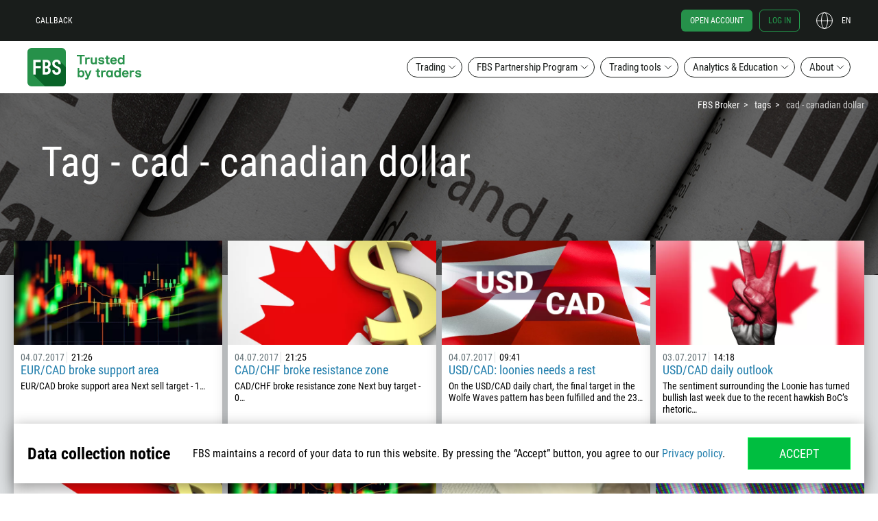

--- FILE ---
content_type: text/html; charset=UTF-8
request_url: https://fbs.com/tags/cad-7/page/62
body_size: 29159
content:
<!doctype html>
<html class="man ltr en-US en" lang="en-US" itemscope
      itemtype="http://schema.org/WebPage">
<!--<![endif]-->
<head>
    <meta http-equiv="x-dns-prefetch-control" content="on">
    <meta name="google" content="notranslate">
    <script type="text/javascript">
      var dataLayer = [{"user":{"auth_status":"0","language":"en","country":"USA"},"regulated":"IFSC"}];
      var tagName = "37.21.0";
    </script>

    <script>
    (function (w, d, s, l, i) {
        w[l] = w[l] || [];
        w[l].push({
            'gtm.start':
                new Date().getTime(), event: 'gtm.js'
        });
        var f = d.getElementsByTagName(s)[0],
            j = d.createElement(s), dl = l != 'dataLayer' ? '&l=' + l : '';
        j.async = true;
        j.src =
            'https://ipamtguesbf.com/gtm.js?id=' + i + dl;
        f.parentNode.insertBefore(j, f);
    })(window, document, 'script', 'dataLayer', 'GTM-WDFWBJJ');

</script>

                <link rel="preload" href="/fonts/RobotoCondensedRegular.woff2" as="font" type="font/woff2" crossorigin="anonymous">
        <link rel="preload" href="/fonts/RobotoCondensedBold.woff2" as="font" type="font/woff2" crossorigin="anonymous">
    
    <link rel="preconnect" href="https://cdn.fbs.com/">
    
    <script type="text/javascript">
      window.onload = function () {
        if ("performance" in window && "timing" in window.performance) {
          var timing = window.performance.timing;
          var loaded = timing.loadEventEnd ? timing.loadEventEnd : +new Date();
          var url = "/site/stat?network=" + (timing.connectEnd - timing.navigationStart) +
            "&download=" + (timing.responseEnd - timing.requestStart) +
            "&render=" + (timing.loadEventStart - timing.responseEnd) +
            "&dom=" + (timing.domContentLoadedEventEnd - timing.navigationStart) +
            "&load=" + (loaded - timing.navigationStart);
          try {
            var xhr = new XMLHttpRequest();
            xhr.open('GET', url, true);
            xhr.send();
          } catch (e) {
            // turn all errors into empty results
          }
        }
      };

      window.FBSTranslations = {
        data: [],
        get: function (category, message) {
          return this.data[category][message] !== undefined ? this.data[category][message] : message;
        }
      }
    </script>
    <meta http-equiv="X-UA-Compatible" content="IE=edge">
<meta name="robots" content="noarchive">
<meta name="viewport" content="width=device-width, initial-scale=1">
<meta charset="UTF-8">
<meta name="keywords" content="">
<meta name="description" content="Follow the latest news on CAD and keep in mind key comments by the FBS experts. Watch our weekly outlook and get fundamental and technical analysis tips.  – Page 62">
<meta property="og:title" content="CAD - News, Analytics, Price Forecast, and Trading Ideas – Page 62">
<meta property="og:type" content="website">
<meta property="og:image" content="https://fbs.com/i/logo-big.png">
<meta property="og:description" content="Follow the latest news on CAD and keep in mind key comments by the FBS experts. Watch our weekly outlook and get fundamental and technical analysis tips.  – Page 62">
<meta property="og:site_name" content="FBS">
<meta property="twitter:image" content="https://fbs.com/i/logo-big.png">
<meta property="twitter:url" content="https://fbs.com/tags/cad-7">
<meta property="twitter:card" content="summary">
<meta property="twitter:title" content="CAD - News, Analytics, Price Forecast, and Trading Ideas – Page 62">
<meta property="twitter:description" content="Follow the latest news on CAD and keep in mind key comments by the FBS experts. Watch our weekly outlook and get fundamental and technical analysis tips.  – Page 62">
<meta itemprop="image" content="https://fbs.com/i/logo-big.png">
<meta itemprop="description" content="Follow the latest news on CAD and keep in mind key comments by the FBS experts. Watch our weekly outlook and get fundamental and technical analysis tips.  – Page 62">
<meta itemprop="url" content="https://fbs.com/tags/cad-7">
<meta property="og:url" content="https://fbs.com/tags/cad-7">
<meta name="apple-mobile-web-app-status-bar-style" content="black">
<meta name="msapplication-config" content="/browserconfig.xml">
<meta name="theme-color" content="#384147">
<link type="image/x-icon" href="/favicon.ico?v=2" rel="shortcut icon">
<link href="/apple-touch-icon.png" rel="apple-touch-icon">
<link href="/apple-touch-icon-57x57.png" rel="apple-touch-icon" sizes="57x57">
<link href="/apple-touch-icon-60x60.png" rel="apple-touch-icon" sizes="60x60">
<link href="/apple-touch-icon-72x72.png" rel="apple-touch-icon" sizes="72x72">
<link href="/apple-touch-icon-76x76.png" rel="apple-touch-icon" sizes="76x76">
<link href="/apple-touch-icon-114x114.png" rel="apple-touch-icon" sizes="114x114">
<link href="/apple-touch-icon-120x120.png" rel="apple-touch-icon" sizes="120x120">
<link href="/apple-touch-icon-144x144.png" rel="apple-touch-icon" sizes="144x144">
<link href="/apple-touch-icon-152x152.png" rel="apple-touch-icon" sizes="152x152">
<link href="/apple-touch-icon-180x180.png" rel="apple-touch-icon" sizes="180x180">
<link href="/apple-touch-icon-precomposed.png" rel="apple-touch-icon-precomposed">
<link href="/apple-touch-icon-57x57-precomposed.png" rel="apple-touch-icon-precomposed" sizes="57x57">
<link href="/apple-touch-icon-60x60-precomposed.png" rel="apple-touch-icon-precomposed" sizes="60x60">
<link href="/apple-touch-icon-72x72-precomposed.png" rel="apple-touch-icon-precomposed" sizes="72x72">
<link href="/apple-touch-icon-76x76-precomposed.png" rel="apple-touch-icon-precomposed" sizes="76x76">
<link href="/apple-touch-icon-114x114-precomposed.png" rel="apple-touch-icon-precomposed" sizes="114x114">
<link href="/apple-touch-icon-120x120-precomposed.png" rel="apple-touch-icon-precomposed" sizes="120x120">
<link href="/apple-touch-icon-144x144-precomposed.png" rel="apple-touch-icon-precomposed" sizes="144x144">
<link href="/apple-touch-icon-152x152-precomposed.png" rel="apple-touch-icon-precomposed" sizes="152x152">
<link href="/apple-touch-icon-180x180-precomposed.png" rel="apple-touch-icon-precomposed" sizes="180x180">
<link href="/splashscreens/iphone5_splash.png" rel="apple-touch-startup-image" media="(device-width: 320px) and (device-height: 568px) and (-webkit-device-pixel-ratio: 2)">
<link href="/splashscreens/iphone6_splash.png" rel="apple-touch-startup-image" media="(device-width: 375px) and (device-height: 667px) and (-webkit-device-pixel-ratio: 2)">
<link href="/splashscreens/iphoneplus_splash.png" rel="apple-touch-startup-image" media="(device-width: 621px) and (device-height: 1104px) and (-webkit-device-pixel-ratio: 3)">
<link href="/splashscreens/iphonex_splash.png" rel="apple-touch-startup-image" media="(device-width: 375px) and (device-height: 812px) and (-webkit-device-pixel-ratio: 3)">
<link href="/splashscreens/iphonexr_splash.png" rel="apple-touch-startup-image" media="(device-width: 414px) and (device-height: 896px) and (-webkit-device-pixel-ratio: 2)">
<link href="/splashscreens/iphonexsmax_splash.png" rel="apple-touch-startup-image" media="(device-width: 414px) and (device-height: 896px) and (-webkit-device-pixel-ratio: 3)">
<link href="/splashscreens/ipad_splash.png" rel="apple-touch-startup-image" media="(device-width: 768px) and (device-height: 1024px) and (-webkit-device-pixel-ratio: 2)">
<link href="/splashscreens/ipadpro1_splash.png" rel="apple-touch-startup-image" media="(device-width: 834px) and (device-height: 1112px) and (-webkit-device-pixel-ratio: 2)">
<link href="/splashscreens/ipadpro3_splash.png" rel="apple-touch-startup-image" media="(device-width: 834px) and (device-height: 1194px) and (-webkit-device-pixel-ratio: 2)">
<link href="/splashscreens/ipadpro2_splash.png" rel="apple-touch-startup-image" media="(device-width: 1024px) and (device-height: 1366px) and (-webkit-device-pixel-ratio: 2)">
<link type="image/png" href="/android-chrome-96x96.png" rel="icon" sizes="96x96">
<link type="image/png" href="/android-chrome-144x144.png" rel="icon" sizes="144x144">
<link type="image/png" href="/android-chrome-192x192.png" rel="icon" sizes="192x192">
<link type="image/png" href="/android-chrome-256x256.png" rel="icon" sizes="256x256">
<link href="https://fbs.com/tags/cad-7/page/62" rel="alternate" hreflang="x-default">
<link href="https://fbs.com/tags/cad-7/page/62" rel="canonical">
<link href="/manifest.json" rel="manifest">
<link href="/static/css/tags_item.css?v=1764659553" rel="stylesheet">
<style>
            @media (min-width: 1281px){
                .inner-promo_newslist {
                    background-image: url(/i/analytics-newslist-bg.jpg) !important;
                }
            }
            @media (max-width: 1280px){
                .inner-promo_newslist {
                    background-image: url(/i/analytics-newslist-bg.jpg) !important;
                }
            }
            @media (max-width: 960px){
                .inner-promo_newslist {
                    background-image: url(/i/analytics-newslist-bg.jpg) !important;
                }
            }
            @media (max-width: 768px){
                .inner-promo_newslist {
                    background-image: url(/i/analytics-newslist-bg.jpg) !important;
                }
            }
            @media (max-width: 320px){
                .inner-promo_newslist {
                    background-image: url(/i/analytics-newslist-bg.jpg) !important;
                }
            }
        </style>
<style>.header-btn{align-items:center;background-color:initial;border:none;cursor:pointer;display:flex;justify-content:center;outline:none;text-decoration:none;text-transform:none}.header-btn--main{border-radius:12px;font-size:16px;line-height:1.5;padding:10px 20px;width:100%}.header-btn--menu{border:1px solid;border-radius:74px;color:#fff;padding:5px 12px}.header-btn--menu--white-border{color:#fff}.header-btn--menu--transparent-border{border:1px solid #0000}.header-btn--menu--transparent-border:hover{border:1px solid}.header-btn--menu:hover{color:#fff}.header-btn--menu--black-border{background-color:#fff;color:#191d1b;font-size:15px;line-height:1.2}.header-btn--menu--black-border:hover{background-color:#191d1b;border:1px solid #0000;color:#fff}.header-btn--green{background-color:#26914a;color:#fff}.header-btn--transparent{color:#191d1b;outline:2px solid currentcolor}.header-btn--black,.header-btn--hover-black:hover{background-color:#191d1b;color:#fff}.header-btn--hover-green:hover{background-color:#26914a;color:#fff}.header-btn--hover-white:hover{background-color:#fff;color:#191d1b}.header-btn--icon-arrow{padding-left:40px;padding-right:40px;position:relative}.header-btn--icon-arrow:after{height:16px;position:absolute;right:20px;top:12px;width:16px}.rtl .header-btn--icon-arrow:after{transform:scaleX(-1)}.header-btn--icon-arrow--white:after{content:url("[data-uri]")}.header-btn--icon-arrow--black:after,.header-btn--icon-arrow--hover-black:hover:after{content:url("[data-uri]")}.header-btn--icon-arrow--hover-white:hover:after{content:url("[data-uri]")}.header-btn--block{display:block;width:100%}.header-btn__brand-green-with-border{background-color:#00be40;color:#fff;outline:1px solid #00ff47;transition:background-color .2s cubic-bezier(.4,0,.2,1)}.header-btn__brand-green-with-border:active,.header-btn__brand-green-with-border:hover{background-color:#14a138;color:#fff}.icon{background-size:contain!important}.icon--24{height:24px;width:24px}.icon__cross-close{background:url("[data-uri]") 50% no-repeat}.icon--42{height:42px;width:42px}.icon__standard-new{background:url("[data-uri]") 50% no-repeat}.icon__cent-new{background:url("[data-uri]") 50% no-repeat}.icon__pro-new{background:url("[data-uri]") 50% no-repeat}.icon--standard-black{background:url("[data-uri]") 50% no-repeat}.icon--cent-black{background:url("[data-uri]") 50% no-repeat}.icon--pro-black{background:url("[data-uri]") 50% no-repeat}.subnav{background-color:#191d1b;color:#fff;display:none;height:calc(100% - 60px);position:fixed;right:0;width:100%;z-index:11}.subnav--lang{top:60px}.subnav__column{border-bottom:1px solid #ffffff1a;display:flex;flex-direction:column;padding:0 24px}.subnav__column--desktop{display:none}.subnav__column-title{font-size:12px;line-height:1.5;opacity:.4;padding:18px 0;position:relative;text-transform:uppercase}.subnav__column-title:after{background:url("[data-uri]") 50% no-repeat;background-size:contain;content:"";height:12px;position:absolute;right:0;top:18px;transform:scale(-1);width:12px}.subnav__column-title.active:after{transform:scale(1)}.subnav__link{align-items:center;color:#fff;display:flex;font-size:12px;line-height:1.5;text-transform:none}.subnav__link.active,.subnav__link:hover{color:#26914a}.subnav__link i{margin-right:5px}.subnav__link--new{position:relative}.subnav__link--new:after{background:url(/i/fbs-trader/label-new.svg) 50% no-repeat;content:"";display:inline-block;height:13px;margin-left:5px;position:relative;width:26px}.subnav ul.list{display:none}.subnav .active+.list{display:block}.subnav__list li{margin-bottom:24px}.subnav__list li:hover{color:#26914a}.subnav__btn-close{display:none}.subnav--menu{position:static}.menu_scroll .subnav--menu{left:0;right:auto;top:66px}.subnav__about-btn{margin:0}.subnav-banner{color:#fff;justify-content:center;padding-bottom:25px;padding-top:25px;text-align:center;transition-property:transform}.subnav-banner figure{margin:0}.subnav-banner:active,.subnav-banner:focus,.subnav-banner:hover{color:#fff}.subnav-banner:active img,.subnav-banner:hover img{transform:scale(.95)}.subnav-banner:active .subnav-banner__img--about,.subnav-banner:hover .subnav-banner__img--about{transform:none}.subnav-banner:active .subnav-banner__img--about:first-child,.subnav-banner:hover .subnav-banner__img--about:first-child{transform:scale(.9)}.subnav-banner:hover .subnav-banner__img--about:nth-child(2){left:50px;top:220px}.subnav-banner:hover .subnav-banner__img--about:nth-child(3){left:190px;top:24px}.subnav-banner:hover .subnav-banner__img--about:nth-child(4){left:52px;top:52px}.subnav-banner:hover .subnav-banner__img--about:nth-child(5){left:152px;top:150px}.subnav-banner__img{display:inline-block;image-rendering:crisp-edges;min-height:240px;object-fit:contain;transition:all .3s ease-in-out}.subnav-banner__img img{display:inline-block;vertical-align:middle}.subnav-banner__img--about{transform:none}.subnav-banner__img--about:nth-child(2),.subnav-banner__img--about:nth-child(3),.subnav-banner__img--about:nth-child(4),.subnav-banner__img--about:nth-child(5){position:absolute}.subnav-banner__img--about:nth-child(2){left:64px;top:210px}.subnav-banner__img--about:nth-child(3){left:182px;top:32px}.subnav-banner__img--about:nth-child(4){left:54px;top:64px}.subnav-banner__img--about:nth-child(5){left:140px;top:146px}.subnav-banner__title{font-size:16px;line-height:1.3}.subnav-banner__subtitle{font-size:12px;line-height:1.9}.menu{align-items:center;display:flex;flex-direction:column;position:fixed;width:100%;z-index:9999990}.menu__section{display:none}.menu.menu_scroll{background-color:#191d1b;position:fixed;top:0}.menu.menu_scroll .menu__fbs-icon{background:url("[data-uri]") 50% no-repeat;background-size:contain;margin-right:20px;transition:all .2s cubic-bezier(.4,0,.2,1)}.menu__black-bg{height:60px;position:fixed;top:0;z-index:1}.menu__black-bg,.menu__container{background-color:#191d1b;width:100%}.menu__container{position:absolute;top:60px;transition:all .3s cubic-bezier(.55,0,.1,1),background-color 0s;z-index:9999990}.menu_scroll .menu__container{background:#0000;display:flex;flex-direction:row;height:60px;justify-content:space-between;max-width:1200px;top:0}.menu-upper{position:fixed;top:0;width:100%;z-index:9999991}.menu_scroll .menu-upper{order:3;position:relative}.menu-upper__container{align-items:center;display:flex;flex-direction:row;font-size:12px;height:60px;justify-content:space-between;margin:0 auto;min-height:60px;padding:0;width:calc(100% - 32px)}.menu-upper__container .btn{font-size:12px}.menu_scroll .menu-upper__container{justify-content:flex-end;width:auto}.menu-upper__links .btn--menu{margin-right:8px;text-transform:uppercase}.menu-upper__btn-action{color:#fff;font-size:12px;line-height:1.5;padding:6px 12px;text-transform:uppercase}.menu-upper__btn-action:hover{color:#24a34f}.menu-upper__btn-action--register{border:1px solid #24a34f;border-radius:6px;color:#24a34f;margin:0 10px 0 12px}.menu-upper__btn-action--register:hover{background-color:#fff;color:#26914a}.menu-upper__btn-action--signin{border:1px solid #24a34f;border-radius:6px;color:#24a34f;margin-right:24px}.menu-upper__btn-action--signin:hover{background-color:#fff;border:1px solid #0000}.menu-lower{background-color:#191d1b;display:none;height:calc(100vh - 60px);overflow:auto;position:fixed;top:60px;width:100%;z-index:9999990}.menu-lower.active{display:flex}.menu_scroll .menu-lower{margin:0;width:auto}.menu-lower__list{flex-direction:column;height:calc(100% - 70px);overflow:auto;width:100%}.menu-lower__list-item{width:100%}.menu-lower__btn{position:relative}.menu-lower__btn--mobile{background-color:#191d1b;border-color:#0000;border-radius:0;color:#fff;font-size:12px;font-weight:600;justify-content:flex-start;line-height:1.5;padding:18px 24px;text-transform:uppercase;width:100%}.menu-lower__btn--mobile:focus,.menu-lower__btn--mobile:hover{outline:none}.menu_scroll .menu-lower__btn{background:#0000 none repeat 0 0/auto auto padding-box border-box scroll;background:initial;border:none;color:#fff;font-size:12px;text-transform:uppercase;width:max-content}.menu_scroll .menu-lower__btn:after{background:url("[data-uri]") 50% no-repeat;top:5px}.menu_scroll .menu-lower__btn:hover{color:#24a34f}.menu_scroll .menu-lower__btn:hover:after{background:url("[data-uri]") 50% no-repeat}.menu__btn-lang{color:#fff;height:24px;justify-content:flex-end;padding:0;position:relative;text-transform:uppercase;width:50px}.rtl .menu__btn-lang{margin-right:24px}.menu__btn-lang:after{background:url("[data-uri]") 50% no-repeat;background-size:contain;content:"";height:24px;left:0;position:absolute;top:0;width:24px}.menu__btn-lang:hover{color:#24a34f}.menu__btn-lang:hover:after{background:url("[data-uri]") 50% no-repeat}.menu__lang-icon{background:url("[data-uri]") 50% no-repeat;background-size:contain;height:24px;margin-right:10px;min-width:24px}.menu__mobile{display:block}.menu__desktop{display:none}.menu__fbs-icon{background:url("[data-uri]") 50% no-repeat;background-size:contain;height:40px;margin-right:20px;width:40px}.menu_scroll .menu__fbs-icon{height:40px;min-width:40px;width:40px}.menu__logo{display:none}.menu__icon-text{font-size:18px;font-weight:500;line-height:1.22;transition:opacity .3s linear;width:130px}[lang=th-TH] .menu__icon-text{width:150px}.menu_scroll .menu__icon-text{display:none}.menu__menu-icon{background:url("[data-uri]") 50% no-repeat;height:24px;width:24px}.menu__menu-icon--close{background:url("[data-uri]") 50% no-repeat}.menu-sublist{align-content:flex-start;align-items:flex-start;display:flex!important;flex-wrap:wrap;justify-content:flex-start;margin:0;padding:0}.menu-sublist__item{margin-bottom:0!important;min-width:80px}.menu-sublist__link{color:#fff;font-size:10px;line-height:2;padding-left:17px;position:relative}.menu-sublist__link:hover{color:#26914a}.menu-sublist__link:before{content:"";display:block;left:0;position:absolute;width:12px}.menu-sublist__link--apple:before{background:url(/i/fbs-trader/i-apple-gray.svg) 50% no-repeat;height:15px;top:0}.menu-sublist__link--apple:hover:before{background:url(/i/fbs-trader/i-apple.svg) 50% no-repeat}.menu-sublist__link--android:before{background:url(/i/fbs-trader/i-android-gray.svg) 50% no-repeat;height:14px;top:1px}.menu-sublist__link--android:hover:before{background:url(/i/fbs-trader/i-android.svg) 50% no-repeat}.menu-sublist__link--web:before{background:url(/i/fbs-trader/i-web-trader-gray.svg) 50% no-repeat;height:12px;top:3px}.menu-sublist__link--web:hover:before{background:url(/i/fbs-trader/i-web-trader.svg) 50% no-repeat}.menu-sublist__link--windows:before{background:url(/i/fbs-trader/i-windows-gray.svg) 50% no-repeat;height:11px;top:3px}.menu-sublist__link--windows:hover:before{background:url(/i/fbs-trader/i-windows.svg) 50% no-repeat}.menu-sublist__link--multi:before{background:url(/i/fbs-trader/i-multiterminal-gray.svg) 50% no-repeat;height:10px;top:3px}.menu-sublist__link--multi:hover:before{background:url(/i/fbs-trader/i-multiterminal.svg) 50% no-repeat}.menu__signin-wrapper{background:#191d1b;bottom:0;height:70px;position:fixed;width:100%}.menu__signin-mob{height:44px;margin:0 auto;width:calc(100% - 48px)}.menu .list,.menu__signin-mob{align-items:center;display:flex}.menu .list{list-style:none;padding:0}.breadcrumbs{display:none}@media (min-width:1280px){.header-btn--main{font-size:18px;padding:14px 20px}.header-btn--icon-arrow{padding-left:40px;padding-right:40px}.header-btn--icon-arrow:after{top:16px}.subnav{border-radius:12px;box-shadow:0 0 0 6px #191d1b80;height:-moz-fit-content;height:fit-content;padding:10px 36px 0 0;right:46px;width:-moz-fit-content;width:fit-content}.subnav--lang{top:10px}.subnav--lang .subnav__column:nth-child(3){border:none}.subnav__container{display:flex}.subnav__column{border-bottom:none;border-right:1px solid #ffffff1a;padding-bottom:24px;width:240px}.subnav--about .subnav__column:nth-child(3),.subnav__column:nth-child(4){border:none}.subnav__column--desktop{display:flex}.subnav__column-title:after{display:none}.subnav ul.list{display:block}.subnav__list li{margin-bottom:10px}.subnav__list li:last-child{margin-bottom:0}.subnav__btn-close{display:flex;position:absolute;right:12px;top:12px}.subnav--menu{position:absolute;right:0;top:50px}.subnav--menu--trading{right:-360px}[lang=es-ES] .subnav--menu--trading{right:-460px}[lang=fr-FR] .subnav--menu--trading,[lang=it-IT] .subnav--menu--trading,[lang=vi-VN] .subnav--menu--trading{right:-410px}.menu_scroll .subnav--menu--trading{right:-840px}[lang=es-ES] .menu_scroll .subnav--menu--trading{right:-940px}[lang=fr-FR] .menu_scroll .subnav--menu--trading,[lang=it-IT] .menu_scroll .subnav--menu--trading,[lang=vi-VN] .menu_scroll .subnav--menu--trading{right:-890px}.subnav--menu--ib{right:-230px}[lang=es-ES] .subnav--menu--ib,[lang=fr-FR] .subnav--menu--ib,[lang=it-IT] .subnav--menu--ib,[lang=vi-VN] .subnav--menu--ib{right:-260px}.subnav--menu--promo{right:-100px}[lang=es-ES] .subnav--menu--promo,[lang=fr-FR] .subnav--menu--promo{right:-120px}[lang=id-ID] .subnav--menu--promo,[lang=it-IT] .subnav--menu--promo,[lang=vi-VN] .subnav--menu--promo{right:-140px}.subnav--menu--promo .subnav__column{border:none}.menu{background-color:initial;position:static;z-index:1000}.menu__section{background-color:#fff;display:block;height:150px}.menu__container{background-color:#fff;z-index:1000}.menu-upper{z-index:1001}.menu-upper__container{max-width:1200px}.menu-upper__btn-action--register{background-color:#26914a;border:1px solid #0000;color:#fff}.menu_scroll .menu-upper__links{display:none}.menu-lower{background-color:initial;display:flex;justify-content:space-between;max-width:1200px;overflow:visible;overflow:initial;padding:20px 0;position:relative;top:0;z-index:1000}.menu-lower,.menu-lower__list{flex-direction:row;height:auto}.menu-lower__list{justify-content:flex-end;overflow:visible;transition:all .3s cubic-bezier(.55,0,.1,1),background-color 0s}.menu-lower__list li{margin-right:8px;position:relative}.menu-lower__list li:last-of-type{margin-right:0}.menu_scroll .menu-lower__list li{position:static}.menu-lower__list-item{width:auto}.menu-lower__btn{padding-right:24px}.menu-lower__btn:after{background:url("[data-uri]") 50% no-repeat;background-size:contain;content:"";height:12px;position:absolute;right:8px;top:8px;transform:scale(-1);width:12px}.menu-lower__btn:hover:after{background:url("[data-uri]") 50% no-repeat}.menu-lower__btn.active{background-color:#191d1b;border-color:#0000;color:#fff}.menu-lower__btn.active:after{background:url("[data-uri]") 50% no-repeat;transform:scale(1)}.menu__mobile{display:none}.menu__desktop{display:block}.menu__fbs-icon{background:url("[data-uri]") 50% no-repeat;height:56px;transition:all .2s cubic-bezier(.4,0,.2,1);width:180px}[lang=ar-AE] .menu__fbs-icon,[lang=ur-PK] .menu__fbs-icon{background:url("[data-uri]") 50% no-repeat}.menu__logo{align-items:center;display:flex;margin-bottom:-10px;margin-top:-10px;transition:all .3s cubic-bezier(.55,0,.1,1);z-index:2}.breadcrumbs{display:block;top:145px}.bd14.inner-promo{padding-top:145px}}@media (min-width:1440px){.subnav--menu--trading{right:-240px}[lang=es-ES] .subnav--menu--trading{right:-340px}[lang=it-IT] .subnav--menu--trading,[lang=vi-VN] .subnav--menu--trading{right:-300px}.subnav--menu--ib{right:-110px}[lang=es-ES] .subnav--menu--ib,[lang=it-IT] .subnav--menu--ib{right:-140px}.subnav--menu--promo{right:0}.menu-lower,.menu-upper__container,.menu_scroll .menu__container{max-width:1320px}}@media (min-width:1680px){.subnav--menu--trading{right:0}[lang=es-ES] .subnav--menu--trading{right:-140px}[lang=fr-FR] .subnav--menu--trading,[lang=it-IT] .subnav--menu--trading,[lang=vi-VN] .subnav--menu--trading{right:-100px}.subnav--menu--ib{right:0}.menu-lower,.menu-upper__container,.menu_scroll .menu__container{max-width:1520px}}@media (min-width:1920px){.subnav--menu--trading{right:0}.menu-lower,.menu-upper__container,.menu_scroll .menu__container{max-width:1600px}}@media (max-width:1023px){.subnav-banner{display:none}}@media (max-width:1279px){.subnav-banner:hover .subnav-banner__img--about:nth-child(2){left:26px;top:212px}.subnav-banner:hover .subnav-banner__img--about:nth-child(3){left:144px;top:44px}.subnav-banner:hover .subnav-banner__img--about:nth-child(4){left:24px;top:70px}.subnav-banner:hover .subnav-banner__img--about:nth-child(5){left:112px;top:152px}.subnav-banner__img--about:nth-child(2){left:34px;top:204px}.subnav-banner__img--about:nth-child(3){left:134px;top:50px}.subnav-banner__img--about:nth-child(4){left:24px;top:80px}.subnav-banner__img--about:nth-child(5){left:100px;top:148px}}</style>
<script>var direction = 'ltr';
localStorage.setItem('user_language', 'en');
localStorage.setItem('refer_page', '{\"value\":\"empty\",\"timestamp\":1771665911}');
localStorage.setItem('first_visit_date', '{\"value\":\"1769073911\",\"timestamp\":1771665911}');
</script>    <title>CAD - News, Analytics, Price Forecast, and Trading Ideas – Page 62</title>
    <base href="/">
    <meta name="csrf-param" content="_csrf">
<meta name="csrf-token" content="slLTOBrEVRT9WF6NClvkv1IgtP59FG35BwiPLEu7YWiLFox-N4YsLag8CdxOOqXzG1f6qBtAKqhFWsN1M_EODA==">
    </head>
<body class="layout">

<noscript>
    <iframe src="https://ipamtguesbf.com/ns.html?id=GTM-WDFWBJJ" height="0" width="0"
            style="display:none;visibility:hidden"></iframe>
</noscript>

<div id="fb-root"></div>

    <header class="js-menu menu">
    <div class="menu__black-bg"></div>
    <div class="menu__container">
        <div class="menu-upper">
            <div class="container menu-upper__container">
                <ul class="list menu-upper__links">
                    <li><a href="#js-callback" class="header-btn menu__desktop menu-upper__btn-action js-callback-link">Callback</a></li>
                    <li><a href="/" class="menu__mobile icon menu__fbs-icon"></a></li>
                    <li class="menu__mobile">
<button type="button"
        class="js-lang-button header-btn menu__btn-lang"
    >
    en</button>
    <nav class="js-subnav subnav subnav--lang">
        <div class="subnav__container">
            <div class="subnav__column">
                <p class="js-mobile-category-title active subnav__column-title">Europe</p>
                <ul class="list subnav__list">
                                            <li><a href="#" class="subnav__link active" data-lang="en">
                                English                            </a></li>
                                            <li><a href="#" class="subnav__link " data-lang="es">
                                Español                            </a></li>
                                            <li><a href="#" class="subnav__link " data-lang="pt">
                                Português                            </a></li>
                                    </ul>
            </div>
                            <div class="subnav__column">
                    <p class="js-mobile-category-title subnav__column-title">Asia</p>
                    <ul class="list subnav__list">
                                                    <li><a href="#" class="subnav__link " data-lang="id">
                                    Bahasa Indonesia                                </a></li>
                                                    <li><a href="#" class="subnav__link " data-lang="ms">
                                    Bahasa Melayu                                </a></li>
                                                    <li><a href="#" class="subnav__link " data-lang="tr">
                                    Türkçe                                </a></li>
                                            </ul>
                </div>
                            <div class="subnav__column">
                    <p class="js-mobile-category-title subnav__column-title">Asia</p>
                    <ul class="list subnav__list">
                                                    <li><a href="#" class="subnav__link " data-lang="ar">
                                    العربية                                </a></li>
                                                    <li><a href="#" class="subnav__link " data-lang="th">
                                    ภาษาไทย                                </a></li>
                                            </ul>
                </div>
                    </div>
        <button class="js-btn-close header-btn subnav__btn-close"><i class="icon icon--24 icon__cross-close"></i></button>
    </nav>
</li>
                </ul>
                <ul class="list menu-upper__buttons">
                    <li><a href="https://fbs.com/cabinet/registration?lang=en&account=stand" class="header-btn menu-upper__btn-action menu-upper__btn-action--register">
                            Open account</a></li>
                    <li><a href="https://fbs.com/cabinet/login?lang=en" class="header-btn menu__desktop menu-upper__btn-action menu-upper__btn-action--signin">
                            Log in</a></li>
                    <li class="menu__desktop">
<button type="button"
        class="js-lang-button header-btn menu__btn-lang"
    >
    en</button>
    <nav class="js-subnav subnav subnav--lang">
        <div class="subnav__container">
            <div class="subnav__column">
                <p class="js-mobile-category-title active subnav__column-title">Europe</p>
                <ul class="list subnav__list">
                                            <li><a href="#" class="subnav__link active" data-lang="en">
                                English                            </a></li>
                                            <li><a href="#" class="subnav__link " data-lang="es">
                                Español                            </a></li>
                                            <li><a href="#" class="subnav__link " data-lang="pt">
                                Português                            </a></li>
                                    </ul>
            </div>
                            <div class="subnav__column">
                    <p class="js-mobile-category-title subnav__column-title">Asia</p>
                    <ul class="list subnav__list">
                                                    <li><a href="#" class="subnav__link " data-lang="id">
                                    Bahasa Indonesia                                </a></li>
                                                    <li><a href="#" class="subnav__link " data-lang="ms">
                                    Bahasa Melayu                                </a></li>
                                                    <li><a href="#" class="subnav__link " data-lang="tr">
                                    Türkçe                                </a></li>
                                            </ul>
                </div>
                            <div class="subnav__column">
                    <p class="js-mobile-category-title subnav__column-title">Asia</p>
                    <ul class="list subnav__list">
                                                    <li><a href="#" class="subnav__link " data-lang="ar">
                                    العربية                                </a></li>
                                                    <li><a href="#" class="subnav__link " data-lang="th">
                                    ภาษาไทย                                </a></li>
                                            </ul>
                </div>
                    </div>
        <button class="js-btn-close header-btn subnav__btn-close"><i class="icon icon--24 icon__cross-close"></i></button>
    </nav>
</li>
                    <li><button class="header-btn menu__mobile menu__menu-icon js-mobile-menu-btn"></button></li>
                </ul>
            </div>
        </div>

        <nav class="container menu-lower js-lower-menu">
            <div class="menu__logo">
                <a href="/" class="icon menu__fbs-icon"></a>
            </div>
            <ul class="list menu-lower__list">
                    <li class="menu-lower__list-item">
                        <button class="header-btn header-btn--menu header-btn--menu--black-border menu-lower__btn js-menu-btn">Trading</button>
                        <div class="subnav subnav--menu subnav--menu--trading js-subnav">
                            <a href="/trading" class="subnav__column subnav-banner subnav__column--desktop">
                                <figure>
    <picture>
        <source data-srcset="i/submenu/fbs-award.webp, i/submenu/fbs-award@2x.webp 2x" type="image/webp">
        <source data-srcset="i/submenu/fbs-award.png, i/submenu/fbs-award@2x.png 2x" type="image/png">
        <img class="subnav-banner__img lazyload" data-src="i/submenu/fbs-award.png" width="190" height="240" alt="Invest Fair Kuala Lumpur"/>
    </picture>
    <figcaption>
        <p class="subnav-banner__title">
            Invest Fair Kuala Lumpur        </p>
        <p class="subnav-banner__subtitle">
            +37 more awards in over 10 different nominations        </p>
    </figcaption>
</figure>
                            </a>

                            <div class="subnav__column">
                                <p class="subnav__column-title js-mobile-category-title">General info</p>
                                <ul class="list subnav__list">
                                    <li><a class="subnav__link" href="/trading/conditions">
                                            Trading conditions                                        </a></li>
                                </ul>
                                <p class="subnav__column-title js-mobile-category-title">Financials</p>
                                <ul class="list subnav__list">
                                    <li><a class="subnav__link" href="https://fbs.com/cabinet/registration?lang=en&account=stand">
                                            Open account                                        </a></li>
                                    <li><a class="subnav__link" href="/deposits-and-withdrawals">
                                            Deposits & Withdrawals                                        </a></li>
                                </ul>
                            </div>

                            <div class="subnav__column">
                                                                <p class="subnav__column-title js-mobile-category-title">Trading instruments</p>
                                <ul class="list subnav__list">
                                    <li><a class="subnav__link" href="/trading/specs/forex">
                                            Forex</a></li>
                                    <li><a class="subnav__link" href="/trading/specs/metals">
                                            Metals</a></li>
                                    <li><a class="subnav__link" href="/trading/specs/indices">
                                            Indices</a></li>
                                    <li><a class="subnav__link" href="/trading/specs/energies">
                                            Energies</a></li>
                                    <li><a class="subnav__link" href="/trading/specs/stocks">
                                            Stocks</a></li>
                                    <li><a class="subnav__link" href="/trading/specs/forex-exotic">
                                            Forex Exotic</a></li>
                                </ul>
                                                                <p class="subnav__column-title js-mobile-category-title">Trading conditions</p>
                                <ul class="list subnav__list">
                                    <li><a class="subnav__link" href="/trading/margin-and-leverage">
                                            Margin and Leverage</a></li>
                                    <li><a class="subnav__link" href="/trading/trading-hours">
                                            Trading Hours</a></li>
                                </ul>
                            </div>

                            <div class="subnav__column">
                                <p class="subnav__column-title js-mobile-category-title">Trading platforms</p>
                                <ul class="list subnav__list">
                                    <li><a class="subnav__link" href="/trading/trading-app">
                                            FBS app</a></li>
                                    <li><a class="subnav__link" href="/trading/metatrader-4">
                                            MetaTrader 4</a>
                                        <ul class="list menu-sublist">
                                            <li class="menu-sublist__item"><a
                                                    class="menu-sublist__link menu-sublist__link--android"
                                                    href="/trading/platforms/mt4android">Android</a>
                                            </li>
                                            <li class="menu-sublist__item"><a
                                                    class="menu-sublist__link menu-sublist__link--apple"
                                                    href="/trading/platforms/mt4ios">Apple iOS</a>
                                            </li>
                                            <li class="menu-sublist__item"><a
                                                    class="menu-sublist__link menu-sublist__link--web"
                                                    href="/trading/platforms/mtweb?version=4">Web</a>
                                            </li>
                                            <li class="menu-sublist__item"><a
                                                    class="menu-sublist__link menu-sublist__link--windows"
                                                    href="/trading/platforms/mt4">Windows</a>
                                            </li>
                                            <li class="menu-sublist__item"><a
                                                    class="menu-sublist__link menu-sublist__link--apple"
                                                    href="/trading/platforms/mt4macos">macOS</a>
                                            </li>
                                            <li class="menu-sublist__item"><a
                                                    class="menu-sublist__link menu-sublist__link--multi"
                                                    href="/trading/platforms/mt4multi">Multiterminal</a>
                                            </li>
                                        </ul>
                                    </li>
                                    <li><a class="subnav__link" href="/trading/metatrader-5">
                                            MetaTrader 5</a>
                                        <ul class="list menu-sublist">
                                            <li class="menu-sublist__item"><a
                                                    class="menu-sublist__link menu-sublist__link--android"
                                                    href="/trading/platforms/mt5android">Android</a>
                                            </li>
                                            <li class="menu-sublist__item"><a
                                                    class="menu-sublist__link menu-sublist__link--apple"
                                                    href="/trading/platforms/mt5ios">Apple iOS</a>
                                            </li>
                                            <li class="menu-sublist__item"><a
                                                    class="menu-sublist__link menu-sublist__link--web"
                                                    href="/trading/platforms/mtweb?version=5">Web</a>
                                            </li>
                                            <li class="menu-sublist__item"><a
                                                    class="menu-sublist__link menu-sublist__link--windows"
                                                    href="/trading/platforms/mt5">Windows</a>
                                            </li>
                                            <li class="menu-sublist__item"><a
                                                    class="menu-sublist__link menu-sublist__link--apple"
                                                    href="/trading/platforms/mt5macos">macOS</a>
                                            </li>
                                        </ul>
                                    </li>
                                </ul>
                            </div>

                            <button class="js-btn-close header-btn subnav__btn-close"><i class="icon icon--24 icon__cross-close"></i></button>

                        </div>
                    </li>
                    <li class="menu-lower__list-item">
                        <button class="header-btn header-btn--menu header-btn--menu--black-border menu-lower__btn js-menu-btn">FBS Partnership Program</button>
                        <div class="subnav subnav--menu subnav--menu--ib js-subnav">
                            <a href="/partnership-program" class="subnav__column subnav-banner subnav__column--desktop">
                                <figure>
                                    <picture>
                                        <source data-srcset="i/submenu/fbs-award.webp, i/submenu/fbs-award@2x.webp 2x" type="image/webp">
                                        <source data-srcset="i/submenu/fbs-award.png, i/submenu/fbs-award@2x.png 2x" type="image/png">
                                        <img class="subnav-banner__img lazyload" data-src="i/submenu/fbs-award.png" width="190" height="240" alt="Best International Forex Broker-2017"/>
                                    </picture>
                                    <figcaption>
                                        <p class="subnav-banner__title">
                                            Best IB Program Asia 2022                                        </p>
                                        <p class="subnav-banner__subtitle">
                                            Join an award-winning program with the best conditions on the market                                        </p>
                                    </figcaption>
                                </figure>
                            </a>

                            <div class="subnav__column">
                                <p class="subnav__column-title js-mobile-category-title">General info</p>
                                <ul class="list subnav__list">
                                    <li><a class="subnav__link" href="/partnership-program">Partnership Program</a></li>
                                    <li><a class="subnav__link" href="/partner-commission">Partners commission</a></li>
                                                                            <li><a class="subnav__link" href="/cascades-by-FBS">Cascades by FBS</a></li>
                                                                        <li><a class="subnav__link" href="https://fbs.com/cabinet/registration?lang=en&account=partnersw">Become a Partner</a></li>
                                    <li><a class="subnav__link" href="/trading/funds">Payment systems</a></li>
                                </ul>
                            </div>

                            <a href="/partner-commission" class="subnav__column subnav-banner subnav__column--desktop">
                                <figure>
                                    <picture class="subnav-banner__img">
                                        <source data-srcset="i/submenu/pic-charts.webp, i/submenu/pic-charts@2x.webp 2x" type="image/webp">
                                        <source data-srcset="i/submenu/pic-charts.png, i/submenu/pic-charts@2x.png 2x" type="image/png">
                                        <img data-src="/i/submenu/pic-charts.png" class="subnav-banner__img lazyload" alt="charts" width="191" height="240">
                                    </picture>
                                    <figcaption>
                                        <p class="subnav-banner__title">
                                            Partner commission                                        </p>
                                        <p class="subnav-banner__subtitle">
                                            Earn up to 43% of your clients' spread                                        </p>
                                    </figcaption>
                                </figure>
                            </a>

                            <a href="/partnership-program" class="subnav__column subnav-banner subnav__column--desktop">
                                <figure>
                                    <picture class="subnav-banner__img">
                                        <source data-srcset="i/submenu/partner.webp, i/submenu/partner@2x.webp 2x" type="image/webp">
                                        <source data-srcset="i/submenu/partner.png, i/submenu/partner@2x.png 2x" type="image/png">
                                        <img data-src="/i/submenu/partner.png" class="subnav-banner__img lazyload" alt="" width="192" height="240">
                                    </picture>
                                    <figcaption>
                                        <p class="subnav-banner__title">
                                            Become an FBS partner                                        </p>
                                        <p class="subnav-banner__subtitle">
                                            Promote FBS, get extra income, and follow your financial dreams                                        </p>
                                    </figcaption>
                                </figure>
                            </a>

                            <button class="js-btn-close header-btn subnav__btn-close"><i class="icon icon--24 icon__cross-close"></i></button>

                        </div>
                    </li>
                    <li class="menu-lower__list-item">
                        <button class="header-btn header-btn--menu header-btn--menu--black-border menu-lower__btn js-menu-btn">Trading tools</button>
                        <div class="subnav subnav--menu subnav--menu--promo js-subnav">
                            <div class="subnav__column">
                                <p class="subnav__column-title js-mobile-category-title">Special services</p>
                                <ul class="list subnav__list">
                                                                        <li><a class="subnav__link" href="/promo/multiterminal">MetaTrader 4 MultiTerminal</a></li>
                                                                                                                                                                                                                                                                <li><a class="subnav__link" href="/trading/vps">VPS</a></li>
                                                                                                        </ul>
                            </div>

                            <button class="js-btn-close header-btn subnav__btn-close"><i class="icon icon--24 icon__cross-close"></i></button>

                        </div>
                    </li>
                                        <li class="menu-lower__list-item">
                        <button class="header-btn header-btn--menu header-btn--menu--black-border menu-lower__btn js-menu-btn">
                            Analytics & Education</button>
                        <div class="subnav subnav--menu js-subnav">
                            <a href="/market-analytics" class="subnav__column subnav-banner subnav__column--desktop">
                                <figure>
                                    <picture class="subnav-banner__img">
                                        <source data-ssrcset="i/submenu/line-chart.webp, i/submenu/line-chart@2x.webp 2x" type="image/webp">
                                        <source data-ssrcset="i/submenu/line-chart.png, i/submenu/line-chart@2x.png 2x" type="image/png">
                                        <img data-src="/i/submenu/line-chart.png" class="subnav-banner__img lazyload" alt="line-chart" width="191" height="240">
                                    </picture>
                                    <figcaption>
                                        <p class="subnav-banner__title">
                                            Forex analytics                                        </p>
                                        <p class="subnav-banner__subtitle">
                                            Currency forecasts & trade ideas                                        </p>
                                    </figcaption>
                                </figure>
                            </a>

                            <a href="/analytics/webinars" class="subnav__column subnav-banner subnav__column--desktop">
                                <figure>
                                    <picture class="subnav-banner__img">
                                        <source data-srcset="i/submenu/screen-pic.webp, i/submenu/screen-pic@2x.webp 2x" type="image/webp">
                                        <source data-srcset="i/submenu/screen-pic.png, i/submenu/screen-pic@2x.png 2x" type="image/png">
                                        <img data-src="/i/submenu/screen-pic.png" class="subnav-banner__img lazyload" alt="screen pic" width="191" height="240">
                                    </picture>
                                    <figcaption>
                                        <p class="subnav-banner__title">
                                            Webinars                                        </p>
                                        <p class="subnav-banner__subtitle">
                                            Live lessons with FBS professionals                                        </p>
                                    </figcaption>
                                </figure>
                            </a>

                            <div class="subnav__column">
                                <p class="subnav__column-title js-mobile-category-title">
                                    Analytics</p>
                                <ul class="list subnav__list">
                                    <li><a class="subnav__link" href="/market-analytics">
                                            Market Analytics</a></li>
                                    <li><a class="subnav__link" href="/vip-analytics">VIP Analytics</a></li>
                                </ul>
                            </div>

                            <div class="subnav__column">
                                <p class="subnav__column-title js-mobile-category-title">Trader Tools</p>
                                <ul class="list subnav__list">
                                    <li><a class="subnav__link" href="/analytics/calendar">Economic Calendar</a></li>
                                    <li><a class="subnav__link" href="/trading/trading-calculator">Trading calculators</a></li>
                                </ul>

                                <p class="subnav__column-title js-mobile-category-title">Education</p>
                                <ul class="list subnav__list">
                                    <li><a class="subnav__link" href="/fbs-academy">FBS Academy</a></li>
                                    <li><a class="subnav__link" href="/fbs-academy/traders-blog">Trader’s blog</a></li>
                                    <li><a class="subnav__link" href="/glossary">Glossary</a></li>
                                </ul>
                            </div>

                            <button class="js-btn-close header-btn subnav__btn-close"><i class="icon icon--24 icon__cross-close"></i></button>

                        </div>
                    </li>
                                        <li class="menu-lower__list-item">
                        <button class="header-btn header-btn--menu header-btn--menu--black-border menu-lower__btn js-menu-btn">About</button>
                        <div class="subnav subnav--menu subnav--about js-subnav">


                            <div class="subnav__column">
                                <p class="subnav__column-title js-mobile-category-title">Information</p>
                                <ul class="list subnav__list">
                                    <li><a class="subnav__link" href="/about">About FBS</a></li>
                                    <li><a class="subnav__link" href="/legal-documents">Legal documents</a></li>
                                    <li><a class="subnav__link" href="/news">News</a></li>
                                    <li><a class="subnav__link" href="/helpcenter">Help Center</a></li>
                                </ul>

                                <p class="subnav__column-title js-mobile-category-title">Contacts</p>
                                <ul class="list subnav__list">
                                    <li><a class="subnav__link" href="javascript: LiveChatWidget.call('maximize');">Live Chat</a></li>
                                    <li><a href="#js-callback" class="subnav__link js-callback-link">Callback</a></li>
                                </ul>

                                <p class="subnav__column-title js-mobile-category-title">Partnership</p>
                                <ul class="list subnav__list">
                                    <li><a class="subnav__link" href="/fc-leicester" >FC Leicester City</a></li>
                                </ul>
                            </div>

                            <a href="https://fbs.com/cabinet/registration?lang=en" class="subnav__column subnav-banner subnav__column--desktop">
                                <figure>
                                    <picture class="subnav-banner__img">
                                        <source data-srcset="i/submenu/phone-pic.webp, i/submenu/phone-pic@2x.webp 2x" type="image/webp">
                                        <source data-srcset="i/submenu/phone-pic.png, i/submenu/phone-pic@2x.png 2x" type="image/png">
                                        <img data-src="/i/submenu/phone-pic.png" class="subnav-banner__img lazyload" alt="phone-pic" width="191" height="240">
                                    </picture>
                                    <figcaption>
                                        <p class="header-btn menu-upper__btn-action menu-upper__btn-action--register subnav__about-btn">
                                            Open trading account                                        </p>
                                    </figcaption>
                                </figure>
                            </a>

                            <a href="https://fbs.com/cabinet/registration?lang=en&account=partnersw" class="subnav__column subnav-banner subnav__column--desktop">
                                <figure>
                                    <picture class="subnav-banner__img">
                                        <source data-srcset="i/submenu/partner.webp, i/submenu/partner@2x.webp 2x" type="image/webp">
                                        <source data-srcset="i/submenu/partner.png, i/submenu/partner@2x.png 2x" type="image/png">
                                        <img data-src="/i/submenu/partner.png" class="subnav-banner__img lazyload" alt="" width="192" height="240">
                                    </picture>
                                    <figcaption>
                                        <p class="header-btn menu-upper__btn-action menu-upper__btn-action--register subnav__about-btn">
                                            Become a partner                                        </p>
                                    </figcaption>
                                </figure>
                            </a>

                            <button class="js-btn-close header-btn subnav__btn-close"><i class="icon icon--24 icon__cross-close"></i></button>

                        </div>
                    </li>
                </ul>
            <div class="menu__signin-wrapper  menu__mobile">
                <a href="https://fbs.com/cabinet/login?lang=en" class="header-btn header-btn--menu btn--icon-arrow btn--icon-arrow--white menu__signin-mob">
                    Log in</a>
            </div>
        </nav>
    </div>
</header>

    <div class="main-page" >
        <div class="inner-promo inner-promo_newslist">
    <div class="breadcrumbs container"><ol class="breadcrumbs__list" itemscope itemtype="https://schema.org/BreadcrumbList"><li class="breadcrumbs__item" itemprop="itemListElement" itemscope itemtype="http://schema.org/ListItem"><a class="breadcrumbs__link" href="/" title="Forex Trading Broker: Trade and Grow with FBS" rel="home" title_site_page="FBS Broker" itemscope itemtype="https://schema.org/WebPage" itemprop="item" itemid="/"><span itemprop="name">FBS Broker</span></a><meta itemprop="position" content="1" /></li><li class="breadcrumbs__item" itemprop="itemListElement" itemscope itemtype="http://schema.org/ListItem"><a class="breadcrumbs__link" href="/tags" title="TAGS" title_site_page="tags" itemscope itemtype="https://schema.org/WebPage" itemprop="item" itemid="/tags"><span itemprop="name">tags</span></a><meta itemprop="position" content="2" /></li><li class="breadcrumbs__item" itemprop="itemListElement" itemscope itemtype="http://schema.org/ListItem"><span itemprop="name">cad - canadian dollar</span><meta itemprop="position" content="3" /></li></ol></div>    <div class="container inner-promo__inner">
        <div class="inner-promo__content">
            <h1 class="inner-promo__title">Tag - cad - canadian dollar</h1>
        </div>
    </div>
</div>
<div class="inner-main inner-main_newslist">
    <div class="inner-main__inner">
        <div class="container">
            <div class="newslist">
                <div id="w0" class="js-newslist newslist__inner newslist__inner_padded"><div class="js-grid-item newslist__item newslist__item_analytics"><article class="newsitem">
    <a href="/analytics/articles/eur-cad-broke-support-area-1990"
       class="newsitem__img">
        <picture  class="/storage/article/1990/preview/KVnDeGie8TyXKFBQ_2560x600_q70.jpg" ><source srcset="/storage/article/1990/preview/bDnlBQLkl5ks85iO_640x320_q80.webp"  type="image/webp" ><source srcset="/storage/article/1990/preview/bDnlBQLkl5ks85iO_640x320_q80.webp" > <img  src="/storage/article/1990/preview/bDnlBQLkl5ks85iO_640x320_q80.webp" alt="EUR/CAD broke support area"></picture>    </a>
    <div class="newsitem__content">
        <time datetime="2017-07-04T21:26:11+00:00">
        <span class="newsitem__date">04.07.2017</span>
        <span class="newsitem__time">21:26</span>
        </time>
        <a href="/analytics/articles/eur-cad-broke-support-area-1990"
           class="newsitem__title">
            EUR/CAD broke support area        </a>
        <div class="newsitem__text">
            <p>EUR/CAD broke support area
Next sell target - 1…</p>
        </div>
    </div>
</article>
</div><div class="js-grid-item newslist__item newslist__item_analytics"><article class="newsitem">
    <a href="/analytics/articles/cad-chf-broke-resistance-zone-1989"
       class="newsitem__img">
        <picture  class="/storage/article/1989/preview/LJbwnn0WL002M9g2_2560x600_q70.jpg" ><source srcset="/storage/article/1989/preview/T4hyBaiHEGnI73g2_640x320_q80.webp"  type="image/webp" ><source srcset="/storage/article/1989/preview/T4hyBaiHEGnI73g2_640x320_q80.webp" > <img  src="/storage/article/1989/preview/T4hyBaiHEGnI73g2_640x320_q80.webp" alt="CAD/CHF broke resistance zone"></picture>    </a>
    <div class="newsitem__content">
        <time datetime="2017-07-04T21:25:02+00:00">
        <span class="newsitem__date">04.07.2017</span>
        <span class="newsitem__time">21:25</span>
        </time>
        <a href="/analytics/articles/cad-chf-broke-resistance-zone-1989"
           class="newsitem__title">
            CAD/CHF broke resistance zone        </a>
        <div class="newsitem__text">
            <p>CAD/CHF broke resistance zone
Next buy target - 0…</p>
        </div>
    </div>
</article>
</div><div class="js-grid-item newslist__item newslist__item_analytics"><article class="newsitem">
    <a href="/analytics/articles/usd-cad-loonies-needs-a-rest-1975"
       class="newsitem__img">
        <picture  class="/storage/article/1975/preview/QLMaWUx9g5kY0fw1_2560x600_q70.jpg" ><source srcset="/storage/article/1975/preview/GK4dWHYK8jFLvfvO_640x320_q80.webp"  type="image/webp" ><source srcset="/storage/article/1975/preview/GK4dWHYK8jFLvfvO_640x320_q80.webp" > <img  src="/storage/article/1975/preview/GK4dWHYK8jFLvfvO_640x320_q80.webp" alt="USD/CAD: loonies needs a rest"></picture>    </a>
    <div class="newsitem__content">
        <time datetime="2017-07-04T09:41:10+00:00">
        <span class="newsitem__date">04.07.2017</span>
        <span class="newsitem__time">09:41</span>
        </time>
        <a href="/analytics/articles/usd-cad-loonies-needs-a-rest-1975"
           class="newsitem__title">
            USD/CAD: loonies needs a rest        </a>
        <div class="newsitem__text">
            <p>On the USD/CAD daily chart, the final target in the Wolfe Waves pattern has been fulfilled and the 23…</p>
        </div>
    </div>
</article>
</div><div class="js-grid-item newslist__item newslist__item_analytics"><article class="newsitem">
    <a href="/analytics/articles/usd-cad-daily-outlook-1951"
       class="newsitem__img">
        <picture  class="/storage/article/1951/preview/Kj0Qxfo7nEsM76pA_2560x600_q70.jpg" ><source srcset="/storage/article/1951/preview/l0KZsatlQ7cRxB0V_640x320_q80.webp"  type="image/webp" ><source srcset="/storage/article/1951/preview/l0KZsatlQ7cRxB0V_640x320_q80.webp" > <img  src="/storage/article/1951/preview/l0KZsatlQ7cRxB0V_640x320_q80.webp" alt="USD/CAD daily outlook"></picture>    </a>
    <div class="newsitem__content">
        <time datetime="2017-07-03T14:18:48+00:00">
        <span class="newsitem__date">03.07.2017</span>
        <span class="newsitem__time">14:18</span>
        </time>
        <a href="/analytics/articles/usd-cad-daily-outlook-1951"
           class="newsitem__title">
            USD/CAD daily outlook        </a>
        <div class="newsitem__text">
            <p>The sentiment surrounding the Loonie has turned bullish last week due to the recent hawkish BoC’s rhetoric…</p>
        </div>
    </div>
</article>
</div><div class="js-grid-item newslist__item newslist__item_analytics"><article class="newsitem">
    <a href="/analytics/articles/cad-jpy-reached-buy-target-8600-1926"
       class="newsitem__img">
        <picture  class="/storage/article/1926/preview/BZRfZArt38mmqHbM_2560x600_q70.jpg" ><source srcset="/storage/article/1926/preview/cnVd3lYp43RhWh5f_640x320_q80.webp"  type="image/webp" ><source srcset="/storage/article/1926/preview/cnVd3lYp43RhWh5f_640x320_q80.webp" > <img  src="/storage/article/1926/preview/cnVd3lYp43RhWh5f_640x320_q80.webp" alt="CAD/JPY reached buy target 86.00"></picture>    </a>
    <div class="newsitem__content">
        <time datetime="2017-06-30T20:11:19+00:00">
        <span class="newsitem__date">30.06.2017</span>
        <span class="newsitem__time">20:11</span>
        </time>
        <a href="/analytics/articles/cad-jpy-reached-buy-target-8600-1926"
           class="newsitem__title">
            CAD/JPY reached buy target 86.00        </a>
        <div class="newsitem__text">
            <p>CAD/JPY reached buy target 86…</p>
        </div>
    </div>
</article>
</div><div class="js-grid-item newslist__item newslist__item_analytics"><article class="newsitem">
    <a href="/analytics/articles/eur-cad-looking-for-the-15000-level-to-resume-lower-1900"
       class="newsitem__img">
        <picture  class="/storage/article/1900/preview/lyclLs9pr2KhTJ5A_2560x600_q70.jpg" ><source srcset="/storage/article/1900/preview/BUhC3Pfg5Dwydpci_640x320_q80.webp"  type="image/webp" ><source srcset="/storage/article/1900/preview/BUhC3Pfg5Dwydpci_640x320_q80.webp" > <img  src="/storage/article/1900/preview/BUhC3Pfg5Dwydpci_640x320_q80.webp" alt="EUR/CAD looking for the 1.5000 level to resume lower"></picture>    </a>
    <div class="newsitem__content">
        <time datetime="2017-06-29T22:52:08+00:00">
        <span class="newsitem__date">29.06.2017</span>
        <span class="newsitem__time">22:52</span>
        </time>
        <a href="/analytics/articles/eur-cad-looking-for-the-15000-level-to-resume-lower-1900"
           class="newsitem__title">
            EUR/CAD looking for the 1.5000 level to resume lower        </a>
        <div class="newsitem__text">
            <p>The pair is starting to recover from losses registered almost all June and it’s looking now to retrace at least 50% of the mentioned decline…</p>
        </div>
    </div>
</article>
</div><div class="js-grid-item newslist__item newslist__item_analytics"><article class="newsitem">
    <a href="/analytics/articles/cad-jpy-on-the-way-to-reach-9216-in-a-long-term-basis-1870"
       class="newsitem__img">
        <picture  class="/storage/article/1870/preview/7WIJBwgw1t7WSzId_2560x600_q70.jpg" ><source srcset="/storage/article/1870/preview/Ce5BXUBnpsBGvdB3_640x320_q80.webp"  type="image/webp" ><source srcset="/storage/article/1870/preview/Ce5BXUBnpsBGvdB3_640x320_q80.webp" > <img  src="/storage/article/1870/preview/Ce5BXUBnpsBGvdB3_640x320_q80.webp" alt="CAD/JPY on the way to reach 92.16 in a long-term basis"></picture>    </a>
    <div class="newsitem__content">
        <time datetime="2017-06-28T23:29:34+00:00">
        <span class="newsitem__date">28.06.2017</span>
        <span class="newsitem__time">23:29</span>
        </time>
        <a href="/analytics/articles/cad-jpy-on-the-way-to-reach-9216-in-a-long-term-basis-1870"
           class="newsitem__title">
            CAD/JPY on the way to reach 92.16 in a long-term basis        </a>
        <div class="newsitem__text">
            <p>A strong demand zone has been found between 81…</p>
        </div>
    </div>
</article>
</div><div class="js-grid-item newslist__item newslist__item_analytics"><article class="newsitem">
    <a href="/analytics/articles/aud-jpy-reached-buy-target-8550-1867"
       class="newsitem__img">
        <picture  class="/storage/article/1867/preview/ihh71n1fbtpGHVhO_2560x600_q70.jpg" ><source srcset="/storage/article/1867/preview/qBSOiUj6BNOWUrOX_640x320_q80.webp"  type="image/webp" ><source srcset="/storage/article/1867/preview/qBSOiUj6BNOWUrOX_640x320_q80.webp" > <img  src="/storage/article/1867/preview/qBSOiUj6BNOWUrOX_640x320_q80.webp" alt="AUD/JPY reached buy target 85.50"></picture>    </a>
    <div class="newsitem__content">
        <time datetime="2017-06-28T21:15:40+00:00">
        <span class="newsitem__date">28.06.2017</span>
        <span class="newsitem__time">21:15</span>
        </time>
        <a href="/analytics/articles/aud-jpy-reached-buy-target-8550-1867"
           class="newsitem__title">
            AUD/JPY reached buy target 85.50        </a>
        <div class="newsitem__text">
            <p>AUD/JPY reached buy target 85…</p>
        </div>
    </div>
</article>
</div><div class="js-grid-item newslist__item newslist__item_analytics"><article class="newsitem">
    <a href="/analytics/articles/cad-jpy-reached-buy-target-8500-1842"
       class="newsitem__img">
        <picture  class="/storage/article/1842/preview/LVC5ZORXzMsqc2ev_2560x600_q70.jpg" ><source srcset="/storage/article/1842/preview/MUZRJMKqt0ZE7BjP_640x320_q80.webp"  type="image/webp" ><source srcset="/storage/article/1842/preview/MUZRJMKqt0ZE7BjP_640x320_q80.webp" > <img  src="/storage/article/1842/preview/MUZRJMKqt0ZE7BjP_640x320_q80.webp" alt="CAD/JPY reached buy target 85.00"></picture>    </a>
    <div class="newsitem__content">
        <time datetime="2017-06-27T21:11:46+00:00">
        <span class="newsitem__date">27.06.2017</span>
        <span class="newsitem__time">21:11</span>
        </time>
        <a href="/analytics/articles/cad-jpy-reached-buy-target-8500-1842"
           class="newsitem__title">
            CAD/JPY reached buy target 85.00        </a>
        <div class="newsitem__text">
            <p>CAD/JPY reached buy target 85…</p>
        </div>
    </div>
</article>
</div><div class="js-grid-item newslist__item newslist__item_analytics"><article class="newsitem">
    <a href="/analytics/articles/morning-brief-for-june-26-1804"
       class="newsitem__img">
        <picture  class="/storage/article/1804/preview/1W4pV3y2AzawdKtt_2560x600_q70.jpg" ><source srcset="/storage/article/1804/preview/Tugfw8ykAeUn9AE5_640x320_q80.webp"  type="image/webp" ><source srcset="/storage/article/1804/preview/Tugfw8ykAeUn9AE5_640x320_q80.webp" > <img  src="/storage/article/1804/preview/Tugfw8ykAeUn9AE5_640x320_q80.webp" alt="Morning brief for June 26"></picture>    </a>
    <div class="newsitem__content">
        <time datetime="2017-06-26T09:32:12+00:00">
        <span class="newsitem__date">26.06.2017</span>
        <span class="newsitem__time">09:32</span>
        </time>
        <a href="/analytics/articles/morning-brief-for-june-26-1804"
           class="newsitem__title">
            Morning brief for June 26        </a>
        <div class="newsitem__text">
            <p>In the absence of the news catalysts over the weekend, the market moves were subdued in Asia today…</p>
        </div>
    </div>
</article>
</div><div class="js-grid-item newslist__item newslist__item_analytics"><article class="newsitem">
    <a href="/analytics/articles/cad-jpy-reversed-support-zone-1770"
       class="newsitem__img">
        <picture  class="/storage/article/1770/preview/keh8LqZHO2n6XkTZ_2560x600_q70.jpg" ><source srcset="/storage/article/1770/preview/7hKLoWNYYTAQQXgT_640x320_q80.webp"  type="image/webp" ><source srcset="/storage/article/1770/preview/7hKLoWNYYTAQQXgT_640x320_q80.webp" > <img  src="/storage/article/1770/preview/7hKLoWNYYTAQQXgT_640x320_q80.webp" alt="CAD/JPY reversed support zone"></picture>    </a>
    <div class="newsitem__content">
        <time datetime="2017-06-22T20:56:53+00:00">
        <span class="newsitem__date">22.06.2017</span>
        <span class="newsitem__time">20:56</span>
        </time>
        <a href="/analytics/articles/cad-jpy-reversed-support-zone-1770"
           class="newsitem__title">
            CAD/JPY reversed support zone        </a>
        <div class="newsitem__text">
            <p>CAD/JPY reversed support zone
Next buy target - 85…</p>
        </div>
    </div>
</article>
</div><div class="js-grid-item newslist__item newslist__item_analytics"><article class="newsitem">
    <a href="/analytics/articles/usd-cad-could-resume-the-bearish-bias-at-100-fibo-level-1751"
       class="newsitem__img">
        <picture  class="/storage/article/1751/preview/h928Ulgn8O30qBwk_2560x600_q70.jpg" ><source srcset="/storage/article/1751/preview/ZxWv5Cxzhflde8qi_640x320_q80.webp"  type="image/webp" ><source srcset="/storage/article/1751/preview/ZxWv5Cxzhflde8qi_640x320_q80.webp" > <img  src="/storage/article/1751/preview/ZxWv5Cxzhflde8qi_640x320_q80.webp" alt="USD/CAD could resume the bearish bias at 100% Fibo level"></picture>    </a>
    <div class="newsitem__content">
        <time datetime="2017-06-21T21:20:45+00:00">
        <span class="newsitem__date">21.06.2017</span>
        <span class="newsitem__time">21:20</span>
        </time>
        <a href="/analytics/articles/usd-cad-could-resume-the-bearish-bias-at-100-fibo-level-1751"
           class="newsitem__title">
            USD/CAD could resume the bearish bias at 100% Fibo level        </a>
        <div class="newsitem__text">
            <p>Loonie has been recovering from June 14th lows and it was done in a double cycle…</p>
        </div>
    </div>
</article>
</div><div class="pagination pagination--light pagination--tags-bottom js-pagination">
    <ul class="pagination__list">
                    <li class="pagination__group">
                <div class="pagination__item">
                    <a class="pagination__link js-pagination-link" href="/tags/cad-7">
                        <span class="pagination__text">1</span>
                    </a>
                </div>
            </li>
            <li class="pagination__group pagination__group--dots">
                <div class="pagination__item">
                    ...
                </div>
            </li>
            <!-- 1 ... 5 6 7 ... 15 -->
                            <li class="pagination__group pagination__group--center">
                        <div class="pagination__item">
                    <a class="pagination__link js-pagination-link " href="/tags/cad-7/page/60">
                <span class="pagination__text">60</span>
            </a>
            </div>
    <div class="pagination__item">
                    <a class="pagination__link js-pagination-link " href="/tags/cad-7/page/61">
                <span class="pagination__text">61</span>
            </a>
            </div>
    <div class="pagination__item">
                    <div class="pagination__link js-pagination-link active">
                <span class="pagination__text">62</span>
            </div>
            </div>
    <div class="pagination__item">
                    <a class="pagination__link js-pagination-link next" href="/tags/cad-7/page/63">
                <span class="pagination__text">63</span>
            </a>
            </div>
    <div class="pagination__item">
                    <a class="pagination__link js-pagination-link " href="/tags/cad-7/page/64">
                <span class="pagination__text">64</span>
            </a>
            </div>
                </li>
                <li class="pagination__group pagination__group--dots">
                    <div class="pagination__item">
                        ...
                    </div>
                </li>
                <li class="pagination__group">
                    <div class="pagination__item">
                        <a class="pagination__link js-pagination-link" href="/tags/cad-7/page/68">
                            <span class="pagination__text">68</span>
                        </a>
                    </div>
                </li>
            <!-- 1 ... 13 14 15 -->
                        </ul>
</div>
</div>            </div>
        </div>
    </div>
</div>
    </div>

        <footer class="footer">
                    <div class="footer__links">
                <div class="footer__container">
                    <div class="list footer__social-icons-block">
                                                    <p class="footer__social-title">FBS at social media</p>
                            <ul itemscope itemtype="https://schema.org/Organization" class="footer__social-list">
                                                                    <li class="footer__social-item">
                                        <a itemprop="sameAs" href="https://www.facebook.com/financefreedomsuccess" target="_blank" rel="nofollow noopener" class="light-link">
                                            <svg class="footer-icon"><use xlink:href="i/redesign2023/footer-icons.svg#facebook"></use></svg>
                                            <span>facebook</span>
                                        </a>
                                    </li>
                                                                    <li class="footer__social-item">
                                        <a itemprop="sameAs" href="https://instagram.com/FBS_forex" target="_blank" rel="nofollow noopener" class="light-link">
                                            <svg class="footer-icon"><use xlink:href="i/redesign2023/footer-icons.svg#instagram"></use></svg>
                                            <span>instagram</span>
                                        </a>
                                    </li>
                                                                    <li class="footer__social-item">
                                        <a itemprop="sameAs" href="https://t.me/fbsanalytics" target="_blank" rel="nofollow noopener" class="light-link">
                                            <svg class="footer-icon"><use xlink:href="i/redesign2023/footer-icons.svg#telegram"></use></svg>
                                            <span>telegram</span>
                                        </a>
                                    </li>
                                                                    <li class="footer__social-item">
                                        <a itemprop="sameAs" href="https://www.youtube.com/@FBSAnalytics" target="_blank" rel="nofollow noopener" class="light-link">
                                            <svg class="footer-icon"><use xlink:href="i/redesign2023/footer-icons.svg#youtube"></use></svg>
                                            <span>youtube</span>
                                        </a>
                                    </li>
                                                                <link itemprop="url" href="https://fbs.com/tags/cad-7">
                            </ul>
                                            </div>
                    <div class="list footer__social-icons-block">
                                                    <p class="footer__social-title footer__messengers-title">Contact us</p>
                            <ul class="footer__social-list">
                                                                    <li class="footer__social-item">
                                        <a href="https://m.me/financefreedomsuccess"
                                                                                            target="_blank"
                                                                                       rel="nofollow noopener"
                                           class="light-link ">
                                                                                                <svg class="footer-icon"><use xlink:href="i/redesign2023/footer-icons.svg#fb-msg"></use></svg>
                                                    <span>fb-msg</span>
                                                                                    </a>
                                    </li>
                                                                    <li class="footer__social-item">
                                        <a href="https://line.me/R/ti/p/@281vufwr"
                                                                                            target="_blank"
                                                                                       rel="nofollow noopener"
                                           class="light-link tooltip-link js-tooltip-link">
                                                                                                <svg class="footer-icon socico--qr"><use xlink:href="i/redesign2023/footer-icons.svg#line"></use></svg>
                                                    <span>line</span>
                                                    <i class="tooltip-link__inner tooltip-link__inner--social">
                                                        <img class="tooltip-link__image tooltip-link__image--qr lazyload"
                                                             data-src="i/qr/fbs-line-qrv2.png">
                                                    </i>
                                                                                            </a>
                                    </li>
                                                                    <li class="footer__social-item">
                                        <a href="https://t.me/fbs_official_bot "
                                                                                            target="_blank"
                                                                                       rel="nofollow noopener"
                                           class="light-link ">
                                                                                                <svg class="footer-icon"><use xlink:href="i/redesign2023/footer-icons.svg#telegram"></use></svg>
                                                    <span>telegram</span>
                                                                                    </a>
                                    </li>
                                                                    <li class="footer__social-item">
                                        <a href="javascript: LiveChatWidget.call(&#39;maximize&#39;);"
                                                                                       rel="nofollow noopener"
                                           class="light-link ">
                                                                                                <svg class="footer-icon"><use xlink:href="i/redesign2023/footer-icons.svg#zopim"></use></svg>
                                                    <span>zopim</span>
                                                                                    </a>
                                    </li>
                                                                    <li class="footer__social-item">
                                        <a href="https://wa.me/+35799173422"
                                                                                            target="_blank"
                                                                                       rel="nofollow noopener"
                                           class="light-link ">
                                                                                                <svg class="footer-icon"><use xlink:href="i/redesign2023/footer-icons.svg#whatsApp"></use></svg>
                                                    <span>whatsApp</span>
                                                                                    </a>
                                    </li>
                                                            </ul>
                                            </div>
                </div>
            </div>
                <div class="footer__info">
            <div class="footer__container">
                <div class="footer__info-inner">
                    <div class="footer__copyright">
                        <p>The website is operated by FBS Markets Inc.; Registration No. 000001317; FBS Markets Inc. is registered by the Financial Services Commission under the Securities Industry Act 2021, license number 000102/31. Office Address: The Bentley, #16 Cor A Street & Princess Margaret Drive, Belize City, Belize.</p>
<p>FBS Markets Inc. does not offer financial services to residents of certain jurisdictions, including, but not limited to: the USA, the EU, the UK, Israel, India, the Islamic Republic of Iran, Myanmar.</p>
<br>
<p>Payment transactions are managed by НDС Technologies Ltd.; Registration No. HE 370778; Legal address: Arch. Makariou III & Vyronos, P. Lordos Center, Block B, Office 203, Limassol, Cyprus. Additional address: Office 267, Irene Court, Corner Rigenas and 28th October street, Agia Triada, 3035, Limassol, Cyprus.</p>
<br>
<p>Contact number: +357 22 010970; additional number: +501 611 0594.</p>
<p>For cooperation, please contact us via support@fbs.com.</p>
<br>
<p><a href="https://cdn.fbs.com/docs/risk_warning_en.pdf" class="footer__link">Risk warning</a>: Before you start trading, you should completely understand the risks involved with the currency market and trading on margin, and you should be aware of your level of experience.</p>
<p>Any copying, reproduction, republication, as well as on the Internet resources of any materials from this website is possible only upon written permission.</p>
<br>
<p>The information on this website does not constitute investment advice, a recommendation, or a solicitation to engage in any investment activity.</p>                    </div>
                </div>
            </div>
        </div>
    </footer>
    <div class="cook-popup js-gdpr-popup">
        <div class="cook-popup__section">
            <div class="cook-popup__container">
                <div class="cook-popup__inner">
                    <h2 class="cook-popup__title">Data collection notice</h2>
                    <p class="cook-popup__text">FBS maintains a record of your data to run this website. By pressing the “Accept” button, you agree to our <a href="https://cdn.fbs.com/docs/privacy_policy_en.pdf">Privacy policy</a>.<br/></p>
                    <div class="cook-popup__button-inner">
                        <button class="cook-popup__button cook-popup__button--w-auto btn btn__brand-green-with-border btn_sm js-btm-popup__close js-gdpr-accept btn__brand-green">Accept</button>
                    </div>
                </div>
            </div>
        </div>
    </div>

    <div id="js-callback" class="js-callback callback">
        <form id="callback-form" class="" action="/site/callback" method="post">
<input type="hidden" name="_csrf" value="slLTOBrEVRT9WF6NClvkv1IgtP59FG35BwiPLEu7YWiLFox-N4YsLag8CdxOOqXzG1f6qBtAKqhFWsN1M_EODA==">        <div class="form-group field-callbackform-step">
<input type="hidden" id="callbackform-step" class="form-control" name="CallbackForm[step]">
</div>        <div class="form-group field-callbackform-timezone required">
<input type="hidden" id="callbackform-timezone" class="form-control" name="CallbackForm[timezone]">
</div>        <div class="js-callback-step js-callback-step01 callback__step active">
            <div class="callback__title-box">
                <h3 class="t-h3">Callback</h3>
                <div class="callback__close-button js-callback-close"></div>
            </div>
            <div class="form callback__form">
                <div class="callback__inner block block_standard">
                    <div class="form-group field-callbackMobile required">
<div class="form__input-group form__input-group--mobile js-input-holder"><label class="control-label" for="callbackMobile">Phone number</label><div class="form__wrapper"><select id="callbackform-countrycode" class="js-select-country form__select form__select_country" name="CallbackForm[countryCode]">
<option value="af">93</option>
<option value="al">355</option>
<option value="dz">213</option>
<option value="as">1684</option>
<option value="ad">376</option>
<option value="ao">244</option>
<option value="ai">1264</option>
<option value="aq">672</option>
<option value="ag">1268</option>
<option value="ar">54</option>
<option value="am">374</option>
<option value="aw">297</option>
<option value="au">61</option>
<option value="at">43</option>
<option value="az">994</option>
<option value="bs">1242</option>
<option value="bh">973</option>
<option value="bd">880</option>
<option value="bb">1246</option>
<option value="by">375</option>
<option value="be">32</option>
<option value="bz">501</option>
<option value="bj">229</option>
<option value="bm">1441</option>
<option value="bt">975</option>
<option value="bo">591</option>
<option value="ba">387</option>
<option value="bw">267</option>
<option value="br">55</option>
<option value="io">246</option>
<option value="bn">673</option>
<option value="bg">359</option>
<option value="bf">226</option>
<option value="bi">257</option>
<option value="kh">855</option>
<option value="cm">237</option>
<option value="ca">1</option>
<option value="cv">238</option>
<option value="ky">1345</option>
<option value="cf">236</option>
<option value="td">235</option>
<option value="cl">56</option>
<option value="cn">86</option>
<option value="cx">61</option>
<option value="cc">61</option>
<option value="co">57</option>
<option value="km">269</option>
<option value="cg">242</option>
<option value="cd">243</option>
<option value="ck">682</option>
<option value="cr">506</option>
<option value="ci">225</option>
<option value="hr">385</option>
<option value="cu">53</option>
<option value="cy">357</option>
<option value="cz">420</option>
<option value="dk">45</option>
<option value="dj">253</option>
<option value="dm">1767</option>
<option value="do">1809</option>
<option value="ec">593</option>
<option value="eg">20</option>
<option value="sv">503</option>
<option value="gq">240</option>
<option value="er">291</option>
<option value="ee">372</option>
<option value="et">251</option>
<option value="fk">500</option>
<option value="fo">298</option>
<option value="fj">679</option>
<option value="fi">358</option>
<option value="fr">33</option>
<option value="gf">594</option>
<option value="pf">689</option>
<option value="ga">241</option>
<option value="gm">220</option>
<option value="ge">995</option>
<option value="de">49</option>
<option value="gh">233</option>
<option value="gi">350</option>
<option value="gr">30</option>
<option value="gl">299</option>
<option value="gd">1473</option>
<option value="gp">590</option>
<option value="gu">1671</option>
<option value="gt">502</option>
<option value="gn">224</option>
<option value="gw">245</option>
<option value="gy">592</option>
<option value="ht">509</option>
<option value="va">39</option>
<option value="hn">504</option>
<option value="hk">852</option>
<option value="hu">36</option>
<option value="is">354</option>
<option value="in">91</option>
<option value="id">62</option>
<option value="ir">98</option>
<option value="iq">964</option>
<option value="ie">353</option>
<option value="im">44</option>
<option value="il">972</option>
<option value="it">39</option>
<option value="jm">1876</option>
<option value="jp">81</option>
<option value="jo">962</option>
<option value="kz">7</option>
<option value="ke">254</option>
<option value="ki">686</option>
<option value="kp">850</option>
<option value="kr">82</option>
<option value="kw">965</option>
<option value="kg">996</option>
<option value="la">856</option>
<option value="lv">371</option>
<option value="lb">961</option>
<option value="ls">266</option>
<option value="lr">231</option>
<option value="ly">218</option>
<option value="li">423</option>
<option value="lt">370</option>
<option value="lu">352</option>
<option value="mo">853</option>
<option value="mk">389</option>
<option value="mg">261</option>
<option value="mw">265</option>
<option value="my">60</option>
<option value="mv">960</option>
<option value="ml">223</option>
<option value="mt">356</option>
<option value="mh">692</option>
<option value="mq">596</option>
<option value="mr">222</option>
<option value="mu">230</option>
<option value="yt">262</option>
<option value="mx">52</option>
<option value="fm">691</option>
<option value="md">373</option>
<option value="mc">377</option>
<option value="mn">976</option>
<option value="me">382</option>
<option value="ms">1664</option>
<option value="ma">212</option>
<option value="mz">258</option>
<option value="mm">95</option>
<option value="na">264</option>
<option value="nr">674</option>
<option value="np">977</option>
<option value="nl">31</option>
<option value="an">599</option>
<option value="nc">687</option>
<option value="nz">64</option>
<option value="ni">505</option>
<option value="ne">227</option>
<option value="ng">234</option>
<option value="nu">683</option>
<option value="nf">672</option>
<option value="mp">1670</option>
<option value="no">47</option>
<option value="om">968</option>
<option value="pk">92</option>
<option value="pw">680</option>
<option value="ps">970</option>
<option value="pa">507</option>
<option value="pg">675</option>
<option value="py">595</option>
<option value="pe">51</option>
<option value="ph">63</option>
<option value="pn">64</option>
<option value="pl">48</option>
<option value="pt">351</option>
<option value="pr">1787</option>
<option value="qa">974</option>
<option value="re">262</option>
<option value="ro">40</option>
<option value="ru">7</option>
<option value="rw">250</option>
<option value="bl">590</option>
<option value="sh">290</option>
<option value="kn">1869</option>
<option value="lc">1758</option>
<option value="mf">590</option>
<option value="pm">508</option>
<option value="vc">1784</option>
<option value="ws">685</option>
<option value="sm">378</option>
<option value="st">239</option>
<option value="sa">966</option>
<option value="sn">221</option>
<option value="rs">381</option>
<option value="sc">248</option>
<option value="sl">232</option>
<option value="sg">65</option>
<option value="sk">421</option>
<option value="si">386</option>
<option value="sb">677</option>
<option value="so">252</option>
<option value="za">27</option>
<option value="gs">500</option>
<option value="es">34</option>
<option value="lk">94</option>
<option value="sd">249</option>
<option value="sr">597</option>
<option value="sz">268</option>
<option value="se">46</option>
<option value="ch">41</option>
<option value="sy">963</option>
<option value="tw">886</option>
<option value="tj">992</option>
<option value="tz">255</option>
<option value="th">66</option>
<option value="tl">670</option>
<option value="tg">228</option>
<option value="tk">690</option>
<option value="to">676</option>
<option value="tt">1868</option>
<option value="tn">216</option>
<option value="tr">90</option>
<option value="tm">993</option>
<option value="tc">1649</option>
<option value="tv">688</option>
<option value="ug">256</option>
<option value="ua">380</option>
<option value="ae">971</option>
<option value="gb">44</option>
<option value="us" selected>1</option>
<option value="um">1</option>
<option value="uy">598</option>
<option value="uz">998</option>
<option value="vu">678</option>
<option value="ve">58</option>
<option value="vn">84</option>
<option value="vg">1284</option>
<option value="vi">1</option>
<option value="wf">681</option>
<option value="eh">2</option>
<option value="ye">967</option>
<option value="zm">260</option>
<option value="zw">263</option>
</select><input type="tel" id="callbackMobile" class="js-callbackphone-input form__input js-input" name="CallbackForm[phone]" data-placeholder="Enter your mobile" placeholder="Enter your mobile" data-min="5" data-max="12" data-reg="^\d+$" aria-required="true"></div><div class="help-block js-error" data-incorrect="Enter digits only" data-empty="Phone is required" data-few="Enter at least 5 digits" data-match="Enter no more than 12 digits"></div></div>
</div>
                    <div class="form__input-group">
                                                <label for="callback">Schedule a call</label>
                        <div class="form__input-separate-wrapper">
                            <div class="form-group field-callbackform-timefrom required">
<select id="callbackform-timefrom" class="js-select form__select form__select_period" name="CallbackForm[timeFrom]" aria-required="true">
<option value="">00:00</option>
<option value="00:00" selected>00:00</option>
<option value="01:00">01:00</option>
<option value="02:00">02:00</option>
<option value="03:00">03:00</option>
<option value="04:00">04:00</option>
<option value="05:00">05:00</option>
<option value="06:00">06:00</option>
<option value="07:00">07:00</option>
<option value="08:00">08:00</option>
<option value="09:00">09:00</option>
<option value="10:00">10:00</option>
<option value="11:00">11:00</option>
<option value="12:00">12:00</option>
<option value="13:00">13:00</option>
<option value="14:00">14:00</option>
<option value="15:00">15:00</option>
<option value="16:00">16:00</option>
<option value="17:00">17:00</option>
<option value="18:00">18:00</option>
<option value="19:00">19:00</option>
<option value="20:00">20:00</option>
<option value="21:00">21:00</option>
<option value="22:00">22:00</option>
<option value="23:00">23:00</option>
</select>
</div>                            <span class="form__separator"><i> &mdash; </i></span>
                            <div class="form-group field-callbackform-timeuntil required">
<select id="callbackform-timeuntil" class="js-select form__select form__select_period" name="CallbackForm[timeUntil]" aria-required="true">
<option value="">23:00</option>
<option value="00:00">00:00</option>
<option value="01:00">01:00</option>
<option value="02:00">02:00</option>
<option value="03:00">03:00</option>
<option value="04:00">04:00</option>
<option value="05:00">05:00</option>
<option value="06:00">06:00</option>
<option value="07:00">07:00</option>
<option value="08:00">08:00</option>
<option value="09:00">09:00</option>
<option value="10:00">10:00</option>
<option value="11:00">11:00</option>
<option value="12:00">12:00</option>
<option value="13:00">13:00</option>
<option value="14:00">14:00</option>
<option value="15:00">15:00</option>
<option value="16:00">16:00</option>
<option value="17:00">17:00</option>
<option value="18:00">18:00</option>
<option value="19:00">19:00</option>
<option value="20:00">20:00</option>
<option value="21:00">21:00</option>
<option value="22:00">22:00</option>
<option value="23:00" selected>23:00</option>
</select>
</div>                        </div>
                    </div>
                    <div class="form-group field-callbackEmail required">
<div class="form__input-group js-input-holder"><label class="control-label" for="callbackEmail">Please provide your email</label><input type="email" id="callbackEmail" class="js-callbackphone-input form__input js-input" name="CallbackForm[email]" data-placeholder="Enter your email" placeholder="Enter your email" data-min="5" data-max="255" data-reg="^[0-9a-z-\._-]+\@([0-9a-z-]+\.)+[0-9a-z-]{2,}$" aria-required="true"><div class="help-block js-error" data-incorrect="Email is incorrect"data-empty="Email is required"data-few="Enter at least 5 characters"data-match="Enter no more than 255 characters"></div></div>
</div><div class="form-group field-callbackComment">
<div class="form__input-group"><label class="control-label" for="callbackComment">Enter your commentary if needed</label><textarea id="callbackComment" class="form__textarea" name="CallbackForm[comment]" data-placeholder="Your commentary" placeholder="Your commentary"></textarea></div>
</div>                </div>
            </div>
            <div class="callback__button-box">
                <button type="submit" data-anchor="js-callback-step02"
                        class="js-callback-step-anchor btn callback__button btn_sm btn_block">
                    Call me back                </button>
            </div>
        </div>
        <div class="js-callback-step js-callback-step02 callback__step">
            <div class="callback__inner block">
                <p class="callback__lead callback__lead_phone"></p>
                <p>A manager will call you shortly.</p>
                <p class="callback__small callback__small_period"></p>
                <p class="callback__small"><a data-anchor="js-callback-step01"
                                              class="js-callback-step-anchor">Change number</a>
                </p>
            </div>
            <div class="callback__button-box">
                <button type="submit" data-anchor="js-callback-step03"
                        class="js-callback-step-anchor btn callback__button btn_sm btn_block">Confirm</button>
            </div>
        </div>
        </form>        <div class="js-callback-step js-callback-step03 callback__step">
            <div class="callback__inner block block_standard">
                <p class="callback__info success-text">Your request is accepted.</p>
                <p class="callback__lead callback__small_period"></p>
                <p>A manager will call you shortly.</p>
                <p class="callback__small"></p>
            </div>
        </div>
        <div class="js-callback-step js-callback-time callback__step">
            <div class="callback__inner block block_standard">
                <p class="callback__small danger">Next callback request for this phone number <br> will be available in <span class="callback__counter"></span></p>
                <p class="callback__small">
                    If you have an urgent issue please contact us via                    <br>
                    <a href="javascript: LiveChatWidget.call('maximize');">
                        Live chat                    </a>
                </p>
                <p class="callback__info"></p>
            </div>
        </div>
        <div class="js-callback-step js-callback-step-error callback__step">
            <div class="callback__inner">
                <p class="callback__info danger">Internal error. Please try again later</p>
            </div>
        </div>
    </div>



<div class="notifications js-notifications-popup">
    <div class="notifications__heading">
        <picture class="notifications__img">
            <source data-srcset="i/push_image.webp, i/push_image@2x.webp 2x, i/push_image@3x.webp 3x" type="image/webp">
            <source data-srcset="i/push_image.jpg, i/push_image@2x.jpg 2x, i/push_image@3x.jpg 3x" type="image/jpg">
            <img class="notifications__img lazyload" data-src="i/push_image.jpg" width="48" height="48" alt="">
        </picture>
        <p class="notifications__text">Don’t waste your time – keep track of how NFP affects the US dollar and profit!</p>
        <button class="notifications__close js-notifications-close" type="button" aria-label="close"></button>
    </div>
    <button class="notifications__btn js-notifications-subscribe" type="button">
        <img class="notifications__bell" src="i/icons/bell.svg" width="22" height="22" alt="bell">
        <span class="notifications__btn-txt">Sign up for notifications</span>
    </button>
</div>


<noscript>
    <a href="https://www.livechat.com/chat-with/16620801/" rel="nofollow">Chat with us</a>, powered by <a
        href="https://www.livechat.com/?welcome" rel="noopener nofollow" target="_blank">LiveChat</a>
</noscript>
<div class="old-browser-popup" id="old-browser-popup">
    <table class="ob-wrapper">
        <tr class="ob-main">
            <td class="ob-container" align="middle">
                <div class="ob-main__content" id="old-browser-popup-inner">
                    <table class="ob-main__table" align="center">
                        <tbody>
                        <tr class="ob-main__table-tr">
                            <td class="ob-main__table-close-wrap">
                                <span class="ob-close" id="old-browser-close"></span>
                        </tr>
                        <tr class="ob-main__table-tr">
                            <td class="ob-main__table-title-wrap">
                                <h3 class="ob-main__table-title">You are using an older version of your browser.</h3>
                            </td>
                        </tr>
                        <tr class="ob-main__table-tr">
                            <td class="ob-main__table-text-wrap">
                                <p class="ob-main__table-text">Update it to the latest version or try another one for a safer, more comfortable and productive trading experience.</p>
                            </td>
                        </tr>
                        <tr class="ob-main__table-tr">
                            <td>
                                <table class="ob-main__table-browsers" align="center">
                                    <tbody>
                                    <tr>
                                        <td class="ob-main__table-browsers-item">
                                            <a class="ob-browser-link" target="_blank" href="//www.apple.com/safari/" rel="nofollow noopener">
                                                <img src="/i/safari-browser.png" alt="Safari" loading="lazy">
                                            </a>
                                        </td>
                                        <td class="ob-main__table-browsers-item">
                                            <a class="ob-browser-link" target="_blank" href="//www.google.com/chrome/browser/desktop/index.html" rel="nofollow noopener">
                                                <img src="/i/chrome-browser.png" alt="Chrome" loading="lazy">
                                            </a>
                                        </td>
                                        <td class="ob-main__table-browsers-item">
                                            <a class="ob-browser-link" target="_blank" href="//www.mozilla.org" rel="nofollow noopener">
                                                <img src="/i/fox-browser.png" alt="Firefox" loading="lazy">
                                            </a>
                                        </td>
                                        <td class="ob-main__table-browsers-item">
                                            <a class="ob-browser-link" target="_blank" href="//www.opera.com/" rel="nofollow noopener">
                                                <img src="/i/opera-browser.png" alt="Opera" loading="lazy">
                                            </a>
                                        </td>
                                    </tr>
                                    </tbody>
                                </table>
                            </td>
                        </tr>
                        </tbody>
                    </table>
                </div>
            </td>
        </tr>
    </table>
</div>

<script src="/static/js/libs.js?v=1764659202"></script>
<script src="/assets/webcreate/jquery-ias/src/callbacks.js?v=1764662060"></script>
<script src="/assets/webcreate/jquery-ias/src/jquery-ias.js?v=1764662060"></script>
<script src="/assets/webcreate/jquery-ias/src/extension/history.js?v=1764662060"></script>
<script src="/assets/webcreate/jquery-ias/src/extension/noneleft.js?v=1764662060"></script>
<script src="/assets/webcreate/jquery-ias/src/extension/paging.js?v=1764662060"></script>
<script src="/assets/webcreate/jquery-ias/src/extension/spinner.js?v=1764662060"></script>
<script src="/assets/webcreate/jquery-ias/src/extension/trigger.js?v=1764662060"></script>
<script src="/static/js/tags_item.js?v=1764659202"></script>
<script src="/static/js/header-redesign2023.js?v=1764658630"></script>
<script type="text/javascript">jQuery(function ($) {
var w1_ias = jQuery.ias({"container":".js-newslist","item":".newslist__item","pagination":".list-view .pagination","next":"a.next","delay":600,"negativeMargin":10});
w1_ias.extension(new IASPagingExtension(""));
w1_ias.extension(new IASSpinnerExtension({"html":"<div style=\"opacity: .5; pointer-events: none\" class=\"pagination  pagination--light\"><button class=\"pagination__load-more js-load-more\" type=\"button\">Load more</button></div>"}));
w1_ias.extension(new IASTriggerExtension({"text":"Load more","html":"<div class=\"pagination  pagination--light\"><button class=\"pagination__load-more js-load-more\" type=\"button\">{text}</button></div>","offset":0}));
w1_ias.extension(new IASNoneLeftExtension({"text":"","html":"<div class=\"ias-noneleft\" style=\"text-align: center;\">{text}</div>"}));
w1_ias.extension(new IASHistoryExtension({"prev":".previous"}));
    $(function() {
			$(document).on('click', '.js-subnav.subnav--lang .subnav__link', function(e) {
			    e.preventDefault();
			    var lang = $(this).data('lang');
			    
			    $.ajax({
			        url: '/site/lang',
			        data: 'lang=' + lang,
			        method: 'get',
			    }).done(function(answer) {
                    $( document ).ajaxComplete(function() {
			            window.location.href = '/tags/cad-7/page/62';
                    });
			    });
			})
	});

$('#callbackMobile').on('change', function () {
    var inputValue = $('#callbackMobile').val();
    $('#callbackMobile').val(inputValue.replace(/[^\d]/g, ''));
});


$('#callbackform-timezone').val(-new Date().getTimezoneOffset());

$('a.js-callback-step-anchor').on('click', function (e) {
    $('.js-callback-step').removeClass('active');
    $('form#callback-form').find('#callbackform-step').val('');
    $('.js-callback').find('.js-callback-step01').addClass('active');
});

var Timer = {
    interval: null,
    start: function (duration, display) {
        me = this;
        me.clear();
        var minutes, seconds;
        var timer = duration;
        me.interval = setInterval(function () {
            minutes = parseInt(timer / 60, 10);
            seconds = parseInt(timer % 60, 10);

            minutes = minutes < 10 ? "0" + minutes : minutes;
            seconds = seconds < 10 ? "0" + seconds : seconds;

            display.text("00:" + minutes + ":" + seconds);

            if (--timer < 0) {
                me.clear();
            }
        }, 1000);
    },
    clear: function () {
        if (me.interval != null) {
            clearInterval(me.interval);
        }
    }
};

function callbackSubmit(forma) {
    const inputs = forma.querySelectorAll('.js-input');
    window.formBook.validateForm(inputs);
    if ($('form#callback-form .has-error').length > 0) {
        return false;
    }

    $('.js-callback-step').removeClass('active');
    var form = $(forma);
    $.ajax({
        url: form.attr('action'),
        type: form.attr('method'),
        data: form.serialize(),
        dataType: 'json',
    }).done(function (res) {
        if (res.status === 'confirm') {
            form.find('#callbackform-step').val('confirm');
            form.find('.js-callback-step02 .callback__lead_phone').text(res.phone);
            form.find('.js-callback-step02 .callback__small_period').html(res.info);
            $('.js-callback').find('.js-callback-step02').addClass('active');
        } else if (res.status === 'sended') {
            form.find('.js-callback-step03 .callback__lead_phone').text(res.phone);
            form.find('.js-callback-step03 .callback__small_period').html(res.info);
            var minutes, seconds;
            minutes = parseInt(res.interval / 60, 10);
            seconds = parseInt(res.interval % 60, 10);
            minutes = minutes < 10 ? "0" + minutes : minutes;
            seconds = seconds < 10 ? "0" + seconds : seconds;

            $('.callback__counter').text("00:" + minutes + ":" + seconds);
            Timer.start(res.interval, $('.callback__counter'));
            if (res.first) {
                $('.js-callback').find('.js-callback-step03').addClass('active');
            } else {
                $('.js-callback').find('.js-callback-time').addClass('active');
            }
            $('form#callback-form').find('#callbackform-step').val('');
        } else {
            form.find('#callbackform-step').val('');
            $('.js-callback').find('.js-callback-step01').addClass('active');
        }
    }).fail(function () {
        $('.js-callback').find('.js-callback-step-error').addClass('active');
    });
    return false;
}

function callbackValidate() {
    const callbackForm = document.querySelector('#callback-form');
    if (callbackForm) {
        console.log('enter validate'); 
        const inputs = callbackForm.querySelectorAll('.js-input');
        window.formBook.validateForm(inputs);
    }
}

(function () {
    const callbackForm = document.querySelector('form#callback-form');

    if (callbackForm) {
        const inputs = callbackForm.querySelectorAll('.js-input');
        inputs.forEach(input => {
            const returnedFunction = window.common.debounce(function () { window.callbackFn.validateInput(input) }, 250);
            input.addEventListener('input', returnedFunction);
        });

        // js callback modal steps
        if ($('.js-callback-step').length > 0) {
            $(document).on('submit', 'form#callback-form', function (e) {
                e.preventDefault();
                callbackValidate();
                if ($('form#callback-form .has-error').length > 0) {
                    return false;
                }
                callbackSubmit(callbackForm);
            });
        }
    }
})();
            let storageValue = "gdpr-subscribed";

            if (!localStorage.getItem(storageValue)) {
                $('.cook-popup').addClass('js-btm-popup_show');
            }
            
            $('.js-btm-popup__close').click(function (e) {
                e.preventDefault();
                localStorage.setItem(storageValue, "accepted");
                $('.cook-popup').removeClass('js-btm-popup_show');
            });
});</script>
<script type="text/javascript">jQuery(function ($) {
$(window).on('load', function () {
/*<![CDATA[*/
            if (!window.requestIdleCallback) {
                window.requestIdleCallback = function(func, options) {
                    options = options || {};
                    setTimeout(func, options.timeout || 1);
                }
            }
            var loadzEJSBool = false;
            function loadzEJS() {
                if(!loadzEJSBool) {
                    loadzEJSBool = true;
                    window.removeEventListener("scroll", loadzEJS, false);
                    window.removeEventListener("touchstart", loadzEJS, false);
                    window.removeEventListener("mousemove", loadzEJS, false);
                    window.removeEventListener("click", loadzEJS, false);
                    window.removeEventListener("keydown", loadzEJS, false);
                    clearTimeout(loadzEJSTimer);
                    requestIdleCallback(function(){
                        window.__lc = window.__lc || {};
    window.__lc.license = 16620801;
    ;(function(n,t,c){function i(n){return e._h?e._h.apply(null,n):e._q.push(n)}var e={_q:[],_h:null,_v:"2.0",on:function(){i(["on",c.call(arguments)])},once:function(){i(["once",c.call(arguments)])},off:function(){i(["off",c.call(arguments)])},get:function(){if(!e._h)throw new Error("[LiveChatWidget] You cant use getters before load.");return i(["get",c.call(arguments)])},call:function(){i(["call",c.call(arguments)])},init:function(){var n=t.createElement("script");n.async=!0,n.type="text/javascript",n.src="https://cdn.livechatinc.com/tracking.js",t.head.appendChild(n)}};!n.__lc.asyncInit&&e.init(),n.LiveChatWidget=n.LiveChatWidget||e}(window,document,[].slice))
                    });
                }
            }
            window.addEventListener("scroll", loadzEJS, { passive: true });
            window.addEventListener("touchstart", loadzEJS, { passive: true });
            window.addEventListener("mousemove", loadzEJS, { passive: true });
            window.addEventListener("click", loadzEJS, { passive: true });
            window.addEventListener("keydown", loadzEJS, { passive: true });
            var loadzEJSTimer = setTimeout(loadzEJS, 5000);
            /*]]>*/
});
});</script></body>
</html>



--- FILE ---
content_type: image/svg+xml
request_url: https://fbs.com/i/icons/bell.svg
body_size: 633
content:
<svg width="39" height="40" viewBox="0 0 39 40" fill="none" xmlns="http://www.w3.org/2000/svg">
<g opacity="0.4">
<path d="M33.2638 22.9049C32.4986 22.6999 32.0431 21.9118 32.2483 21.1461C33.2903 17.2573 32.7559 13.1953 30.7432 9.70913C30.3473 9.02349 30.5824 8.14611 31.2686 7.74822C31.9548 7.35033 32.8321 7.5876 33.23 8.27378C35.6263 12.4243 36.263 17.2603 35.0226 21.8895C34.8154 22.6546 34.029 23.11 33.2638 22.9049Z" fill="white"/>
<path d="M5.38717 15.4199C4.622 15.2148 4.16654 14.4267 4.3717 13.661C5.61207 9.03191 8.58143 5.16212 12.732 2.7658C13.4176 2.36994 14.2955 2.60517 14.6934 3.29136C15.0913 3.97755 14.8542 4.85439 14.168 5.25227C10.6818 7.265 8.18803 10.5156 7.14602 14.4044C6.94086 15.1701 6.15234 15.6249 5.38717 15.4199Z" fill="white"/>
</g>
<path opacity="0.4" d="M14.1135 37.9928C16.6238 38.6654 19.2036 37.4394 20.3212 35.198L10.1328 32.468C9.98196 34.9685 11.6032 37.3201 14.1135 37.9928Z" fill="white"/>
<path d="M30.1624 31.0348C28.5411 28.7017 28.0331 25.788 28.7682 23.0446L29.8036 19.1807C31.1109 14.3018 28.5683 9.29139 24.0553 7.3578L24.4565 5.86046C24.6621 5.09326 24.2062 4.30664 23.4411 4.10161C22.6759 3.89658 21.8878 4.34988 21.6822 5.11708L21.281 6.61442C16.4038 6.03191 11.6987 9.1003 10.3914 13.9792L9.35556 17.8452C8.62048 20.5885 6.72429 22.8559 4.13754 24.0751C3.47515 24.3923 2.98544 24.981 2.79537 25.6904C2.43702 27.0278 3.23265 28.4088 4.57208 28.7677L27.449 34.8976C28.7864 35.2559 30.1675 34.4603 30.5264 33.1209C30.7164 32.4115 30.5867 31.6568 30.1624 31.0348Z" fill="white"/>
</svg>


--- FILE ---
content_type: application/javascript; charset=UTF-8
request_url: https://fbs.com/static/js/libs.js?v=1764659202
body_size: 31963
content:
/*! For license information please see libs.js.LICENSE.txt */
!function(e,t){"use strict";"object"==typeof module&&"object"==typeof module.exports?module.exports=e.document?t(e,!0):function(e){if(!e.document)throw new Error("jQuery requires a window with a document");return t(e)}:t(e)}("undefined"!=typeof window?window:this,(function(e,t){"use strict";var n=[],r=e.document,i=Object.getPrototypeOf,o=n.slice,a=n.concat,s=n.push,u=n.indexOf,c={},l=c.toString,f=c.hasOwnProperty,p=f.toString,d=p.call(Object),h={};function g(e,t){var n=(t=t||r).createElement("script");n.text=e,t.head.appendChild(n).parentNode.removeChild(n)}var m="3.1.0",v=function(e,t){return new v.fn.init(e,t)},y=/^[\s\uFEFF\xA0]+|[\s\uFEFF\xA0]+$/g,x=/^-ms-/,b=/-([a-z])/g,w=function(e,t){return t.toUpperCase()};function T(e){var t=!!e&&"length"in e&&e.length,n=v.type(e);return"function"!==n&&!v.isWindow(e)&&("array"===n||0===t||"number"==typeof t&&t>0&&t-1 in e)}v.fn=v.prototype={jquery:m,constructor:v,length:0,toArray:function(){return o.call(this)},get:function(e){return null!=e?e<0?this[e+this.length]:this[e]:o.call(this)},pushStack:function(e){var t=v.merge(this.constructor(),e);return t.prevObject=this,t},each:function(e){return v.each(this,e)},map:function(e){return this.pushStack(v.map(this,(function(t,n){return e.call(t,n,t)})))},slice:function(){return this.pushStack(o.apply(this,arguments))},first:function(){return this.eq(0)},last:function(){return this.eq(-1)},eq:function(e){var t=this.length,n=+e+(e<0?t:0);return this.pushStack(n>=0&&n<t?[this[n]]:[])},end:function(){return this.prevObject||this.constructor()},push:s,sort:n.sort,splice:n.splice},v.extend=v.fn.extend=function(){var e,t,n,r,i,o,a=arguments[0]||{},s=1,u=arguments.length,c=!1;for("boolean"==typeof a&&(c=a,a=arguments[s]||{},s++),"object"==typeof a||v.isFunction(a)||(a={}),s===u&&(a=this,s--);s<u;s++)if(null!=(e=arguments[s]))for(t in e)n=a[t],a!==(r=e[t])&&(c&&r&&(v.isPlainObject(r)||(i=v.isArray(r)))?(i?(i=!1,o=n&&v.isArray(n)?n:[]):o=n&&v.isPlainObject(n)?n:{},a[t]=v.extend(c,o,r)):void 0!==r&&(a[t]=r));return a},v.extend({expando:"jQuery"+(m+Math.random()).replace(/\D/g,""),isReady:!0,error:function(e){throw new Error(e)},noop:function(){},isFunction:function(e){return"function"===v.type(e)},isArray:Array.isArray,isWindow:function(e){return null!=e&&e===e.window},isNumeric:function(e){var t=v.type(e);return("number"===t||"string"===t)&&!isNaN(e-parseFloat(e))},isPlainObject:function(e){var t,n;return!(!e||"[object Object]"!==l.call(e)||(t=i(e))&&(n=f.call(t,"constructor")&&t.constructor,"function"!=typeof n||p.call(n)!==d))},isEmptyObject:function(e){var t;for(t in e)return!1;return!0},type:function(e){return null==e?e+"":"object"==typeof e||"function"==typeof e?c[l.call(e)]||"object":typeof e},globalEval:function(e){g(e)},camelCase:function(e){return e.replace(x,"ms-").replace(b,w)},nodeName:function(e,t){return e.nodeName&&e.nodeName.toLowerCase()===t.toLowerCase()},each:function(e,t){var n,r=0;if(T(e))for(n=e.length;r<n&&!1!==t.call(e[r],r,e[r]);r++);else for(r in e)if(!1===t.call(e[r],r,e[r]))break;return e},trim:function(e){return null==e?"":(e+"").replace(y,"")},makeArray:function(e,t){var n=t||[];return null!=e&&(T(Object(e))?v.merge(n,"string"==typeof e?[e]:e):s.call(n,e)),n},inArray:function(e,t,n){return null==t?-1:u.call(t,e,n)},merge:function(e,t){for(var n=+t.length,r=0,i=e.length;r<n;r++)e[i++]=t[r];return e.length=i,e},grep:function(e,t,n){for(var r=[],i=0,o=e.length,a=!n;i<o;i++)!t(e[i],i)!==a&&r.push(e[i]);return r},map:function(e,t,n){var r,i,o=0,s=[];if(T(e))for(r=e.length;o<r;o++)null!=(i=t(e[o],o,n))&&s.push(i);else for(o in e)null!=(i=t(e[o],o,n))&&s.push(i);return a.apply([],s)},guid:1,proxy:function(e,t){var n,r,i;if("string"==typeof t&&(n=e[t],t=e,e=n),v.isFunction(e))return r=o.call(arguments,2),i=function(){return e.apply(t||this,r.concat(o.call(arguments)))},i.guid=e.guid=e.guid||v.guid++,i},now:Date.now,support:h}),"function"==typeof Symbol&&(v.fn[Symbol.iterator]=n[Symbol.iterator]),v.each("Boolean Number String Function Array Date RegExp Object Error Symbol".split(" "),(function(e,t){c["[object "+t+"]"]=t.toLowerCase()}));var C=function(e){var t,n,r,i,o,a,s,u,c,l,f,p,d,h,g,m,v,y,x,b="sizzle"+1*new Date,w=e.document,T=0,C=0,k=ae(),j=ae(),S=ae(),E=function(e,t){return e===t&&(f=!0),0},N={}.hasOwnProperty,D=[],A=D.pop,L=D.push,q=D.push,H=D.slice,F=function(e,t){for(var n=0,r=e.length;n<r;n++)if(e[n]===t)return n;return-1},O="checked|selected|async|autofocus|autoplay|controls|defer|disabled|hidden|ismap|loop|multiple|open|readonly|required|scoped",P="[\\x20\\t\\r\\n\\f]",R="(?:\\\\.|[\\w-]|[^\0-\\xa0])+",M="\\["+P+"*("+R+")(?:"+P+"*([*^$|!~]?=)"+P+"*(?:'((?:\\\\.|[^\\\\'])*)'|\"((?:\\\\.|[^\\\\\"])*)\"|("+R+"))|)"+P+"*\\]",I=":("+R+")(?:\\((('((?:\\\\.|[^\\\\'])*)'|\"((?:\\\\.|[^\\\\\"])*)\")|((?:\\\\.|[^\\\\()[\\]]|"+M+")*)|.*)\\)|)",W=new RegExp(P+"+","g"),$=new RegExp("^"+P+"+|((?:^|[^\\\\])(?:\\\\.)*)"+P+"+$","g"),B=new RegExp("^"+P+"*,"+P+"*"),U=new RegExp("^"+P+"*([>+~]|"+P+")"+P+"*"),_=new RegExp("="+P+"*([^\\]'\"]*?)"+P+"*\\]","g"),X=new RegExp(I),z=new RegExp("^"+R+"$"),V={ID:new RegExp("^#("+R+")"),CLASS:new RegExp("^\\.("+R+")"),TAG:new RegExp("^("+R+"|[*])"),ATTR:new RegExp("^"+M),PSEUDO:new RegExp("^"+I),CHILD:new RegExp("^:(only|first|last|nth|nth-last)-(child|of-type)(?:\\("+P+"*(even|odd|(([+-]|)(\\d*)n|)"+P+"*(?:([+-]|)"+P+"*(\\d+)|))"+P+"*\\)|)","i"),bool:new RegExp("^(?:"+O+")$","i"),needsContext:new RegExp("^"+P+"*[>+~]|:(even|odd|eq|gt|lt|nth|first|last)(?:\\("+P+"*((?:-\\d)?\\d*)"+P+"*\\)|)(?=[^-]|$)","i")},Q=/^(?:input|select|textarea|button)$/i,G=/^h\d$/i,Y=/^[^{]+\{\s*\[native \w/,J=/^(?:#([\w-]+)|(\w+)|\.([\w-]+))$/,K=/[+~]/,Z=new RegExp("\\\\([\\da-f]{1,6}"+P+"?|("+P+")|.)","ig"),ee=function(e,t,n){var r="0x"+t-65536;return r!=r||n?t:r<0?String.fromCharCode(r+65536):String.fromCharCode(r>>10|55296,1023&r|56320)},te=/([\0-\x1f\x7f]|^-?\d)|^-$|[^\x80-\uFFFF\w-]/g,ne=function(e,t){return t?"\0"===e?"�":e.slice(0,-1)+"\\"+e.charCodeAt(e.length-1).toString(16)+" ":"\\"+e},re=function(){p()},ie=ye((function(e){return!0===e.disabled}),{dir:"parentNode",next:"legend"});try{q.apply(D=H.call(w.childNodes),w.childNodes),D[w.childNodes.length].nodeType}catch(e){q={apply:D.length?function(e,t){L.apply(e,H.call(t))}:function(e,t){for(var n=e.length,r=0;e[n++]=t[r++];);e.length=n-1}}}function oe(e,t,r,i){var o,s,c,l,f,h,v,y=t&&t.ownerDocument,T=t?t.nodeType:9;if(r=r||[],"string"!=typeof e||!e||1!==T&&9!==T&&11!==T)return r;if(!i&&((t?t.ownerDocument||t:w)!==d&&p(t),t=t||d,g)){if(11!==T&&(f=J.exec(e)))if(o=f[1]){if(9===T){if(!(c=t.getElementById(o)))return r;if(c.id===o)return r.push(c),r}else if(y&&(c=y.getElementById(o))&&x(t,c)&&c.id===o)return r.push(c),r}else{if(f[2])return q.apply(r,t.getElementsByTagName(e)),r;if((o=f[3])&&n.getElementsByClassName&&t.getElementsByClassName)return q.apply(r,t.getElementsByClassName(o)),r}if(n.qsa&&!S[e+" "]&&(!m||!m.test(e))){if(1!==T)y=t,v=e;else if("object"!==t.nodeName.toLowerCase()){for((l=t.getAttribute("id"))?l=l.replace(te,ne):t.setAttribute("id",l=b),s=(h=a(e)).length;s--;)h[s]="#"+l+" "+ve(h[s]);v=h.join(","),y=K.test(e)&&ge(t.parentNode)||t}if(v)try{return q.apply(r,y.querySelectorAll(v)),r}catch(e){}finally{l===b&&t.removeAttribute("id")}}}return u(e.replace($,"$1"),t,r,i)}function ae(){var e=[];return function t(n,i){return e.push(n+" ")>r.cacheLength&&delete t[e.shift()],t[n+" "]=i}}function se(e){return e[b]=!0,e}function ue(e){var t=d.createElement("fieldset");try{return!!e(t)}catch(e){return!1}finally{t.parentNode&&t.parentNode.removeChild(t),t=null}}function ce(e,t){for(var n=e.split("|"),i=n.length;i--;)r.attrHandle[n[i]]=t}function le(e,t){var n=t&&e,r=n&&1===e.nodeType&&1===t.nodeType&&e.sourceIndex-t.sourceIndex;if(r)return r;if(n)for(;n=n.nextSibling;)if(n===t)return-1;return e?1:-1}function fe(e){return function(t){return"input"===t.nodeName.toLowerCase()&&t.type===e}}function pe(e){return function(t){var n=t.nodeName.toLowerCase();return("input"===n||"button"===n)&&t.type===e}}function de(e){return function(t){return"label"in t&&t.disabled===e||"form"in t&&t.disabled===e||"form"in t&&!1===t.disabled&&(t.isDisabled===e||t.isDisabled!==!e&&("label"in t||!ie(t))!==e)}}function he(e){return se((function(t){return t=+t,se((function(n,r){for(var i,o=e([],n.length,t),a=o.length;a--;)n[i=o[a]]&&(n[i]=!(r[i]=n[i]))}))}))}function ge(e){return e&&void 0!==e.getElementsByTagName&&e}for(t in n=oe.support={},o=oe.isXML=function(e){var t=e&&(e.ownerDocument||e).documentElement;return!!t&&"HTML"!==t.nodeName},p=oe.setDocument=function(e){var t,i,a=e?e.ownerDocument||e:w;return a!==d&&9===a.nodeType&&a.documentElement?(h=(d=a).documentElement,g=!o(d),w!==d&&(i=d.defaultView)&&i.top!==i&&(i.addEventListener?i.addEventListener("unload",re,!1):i.attachEvent&&i.attachEvent("onunload",re)),n.attributes=ue((function(e){return e.className="i",!e.getAttribute("className")})),n.getElementsByTagName=ue((function(e){return e.appendChild(d.createComment("")),!e.getElementsByTagName("*").length})),n.getElementsByClassName=Y.test(d.getElementsByClassName),n.getById=ue((function(e){return h.appendChild(e).id=b,!d.getElementsByName||!d.getElementsByName(b).length})),n.getById?(r.find.ID=function(e,t){if(void 0!==t.getElementById&&g){var n=t.getElementById(e);return n?[n]:[]}},r.filter.ID=function(e){var t=e.replace(Z,ee);return function(e){return e.getAttribute("id")===t}}):(delete r.find.ID,r.filter.ID=function(e){var t=e.replace(Z,ee);return function(e){var n=void 0!==e.getAttributeNode&&e.getAttributeNode("id");return n&&n.value===t}}),r.find.TAG=n.getElementsByTagName?function(e,t){return void 0!==t.getElementsByTagName?t.getElementsByTagName(e):n.qsa?t.querySelectorAll(e):void 0}:function(e,t){var n,r=[],i=0,o=t.getElementsByTagName(e);if("*"===e){for(;n=o[i++];)1===n.nodeType&&r.push(n);return r}return o},r.find.CLASS=n.getElementsByClassName&&function(e,t){if(void 0!==t.getElementsByClassName&&g)return t.getElementsByClassName(e)},v=[],m=[],(n.qsa=Y.test(d.querySelectorAll))&&(ue((function(e){h.appendChild(e).innerHTML="<a id='"+b+"'></a><select id='"+b+"-\r\\' msallowcapture=''><option selected=''></option></select>",e.querySelectorAll("[msallowcapture^='']").length&&m.push("[*^$]="+P+"*(?:''|\"\")"),e.querySelectorAll("[selected]").length||m.push("\\["+P+"*(?:value|"+O+")"),e.querySelectorAll("[id~="+b+"-]").length||m.push("~="),e.querySelectorAll(":checked").length||m.push(":checked"),e.querySelectorAll("a#"+b+"+*").length||m.push(".#.+[+~]")})),ue((function(e){e.innerHTML="<a href='' disabled='disabled'></a><select disabled='disabled'><option/></select>";var t=d.createElement("input");t.setAttribute("type","hidden"),e.appendChild(t).setAttribute("name","D"),e.querySelectorAll("[name=d]").length&&m.push("name"+P+"*[*^$|!~]?="),2!==e.querySelectorAll(":enabled").length&&m.push(":enabled",":disabled"),h.appendChild(e).disabled=!0,2!==e.querySelectorAll(":disabled").length&&m.push(":enabled",":disabled"),e.querySelectorAll("*,:x"),m.push(",.*:")}))),(n.matchesSelector=Y.test(y=h.matches||h.webkitMatchesSelector||h.mozMatchesSelector||h.oMatchesSelector||h.msMatchesSelector))&&ue((function(e){n.disconnectedMatch=y.call(e,"*"),y.call(e,"[s!='']:x"),v.push("!=",I)})),m=m.length&&new RegExp(m.join("|")),v=v.length&&new RegExp(v.join("|")),t=Y.test(h.compareDocumentPosition),x=t||Y.test(h.contains)?function(e,t){var n=9===e.nodeType?e.documentElement:e,r=t&&t.parentNode;return e===r||!(!r||1!==r.nodeType||!(n.contains?n.contains(r):e.compareDocumentPosition&&16&e.compareDocumentPosition(r)))}:function(e,t){if(t)for(;t=t.parentNode;)if(t===e)return!0;return!1},E=t?function(e,t){if(e===t)return f=!0,0;var r=!e.compareDocumentPosition-!t.compareDocumentPosition;return r||(1&(r=(e.ownerDocument||e)===(t.ownerDocument||t)?e.compareDocumentPosition(t):1)||!n.sortDetached&&t.compareDocumentPosition(e)===r?e===d||e.ownerDocument===w&&x(w,e)?-1:t===d||t.ownerDocument===w&&x(w,t)?1:l?F(l,e)-F(l,t):0:4&r?-1:1)}:function(e,t){if(e===t)return f=!0,0;var n,r=0,i=e.parentNode,o=t.parentNode,a=[e],s=[t];if(!i||!o)return e===d?-1:t===d?1:i?-1:o?1:l?F(l,e)-F(l,t):0;if(i===o)return le(e,t);for(n=e;n=n.parentNode;)a.unshift(n);for(n=t;n=n.parentNode;)s.unshift(n);for(;a[r]===s[r];)r++;return r?le(a[r],s[r]):a[r]===w?-1:s[r]===w?1:0},d):d},oe.matches=function(e,t){return oe(e,null,null,t)},oe.matchesSelector=function(e,t){if((e.ownerDocument||e)!==d&&p(e),t=t.replace(_,"='$1']"),n.matchesSelector&&g&&!S[t+" "]&&(!v||!v.test(t))&&(!m||!m.test(t)))try{var r=y.call(e,t);if(r||n.disconnectedMatch||e.document&&11!==e.document.nodeType)return r}catch(e){}return oe(t,d,null,[e]).length>0},oe.contains=function(e,t){return(e.ownerDocument||e)!==d&&p(e),x(e,t)},oe.attr=function(e,t){(e.ownerDocument||e)!==d&&p(e);var i=r.attrHandle[t.toLowerCase()],o=i&&N.call(r.attrHandle,t.toLowerCase())?i(e,t,!g):void 0;return void 0!==o?o:n.attributes||!g?e.getAttribute(t):(o=e.getAttributeNode(t))&&o.specified?o.value:null},oe.escape=function(e){return(e+"").replace(te,ne)},oe.error=function(e){throw new Error("Syntax error, unrecognized expression: "+e)},oe.uniqueSort=function(e){var t,r=[],i=0,o=0;if(f=!n.detectDuplicates,l=!n.sortStable&&e.slice(0),e.sort(E),f){for(;t=e[o++];)t===e[o]&&(i=r.push(o));for(;i--;)e.splice(r[i],1)}return l=null,e},i=oe.getText=function(e){var t,n="",r=0,o=e.nodeType;if(o){if(1===o||9===o||11===o){if("string"==typeof e.textContent)return e.textContent;for(e=e.firstChild;e;e=e.nextSibling)n+=i(e)}else if(3===o||4===o)return e.nodeValue}else for(;t=e[r++];)n+=i(t);return n},r=oe.selectors={cacheLength:50,createPseudo:se,match:V,attrHandle:{},find:{},relative:{">":{dir:"parentNode",first:!0}," ":{dir:"parentNode"},"+":{dir:"previousSibling",first:!0},"~":{dir:"previousSibling"}},preFilter:{ATTR:function(e){return e[1]=e[1].replace(Z,ee),e[3]=(e[3]||e[4]||e[5]||"").replace(Z,ee),"~="===e[2]&&(e[3]=" "+e[3]+" "),e.slice(0,4)},CHILD:function(e){return e[1]=e[1].toLowerCase(),"nth"===e[1].slice(0,3)?(e[3]||oe.error(e[0]),e[4]=+(e[4]?e[5]+(e[6]||1):2*("even"===e[3]||"odd"===e[3])),e[5]=+(e[7]+e[8]||"odd"===e[3])):e[3]&&oe.error(e[0]),e},PSEUDO:function(e){var t,n=!e[6]&&e[2];return V.CHILD.test(e[0])?null:(e[3]?e[2]=e[4]||e[5]||"":n&&X.test(n)&&(t=a(n,!0))&&(t=n.indexOf(")",n.length-t)-n.length)&&(e[0]=e[0].slice(0,t),e[2]=n.slice(0,t)),e.slice(0,3))}},filter:{TAG:function(e){var t=e.replace(Z,ee).toLowerCase();return"*"===e?function(){return!0}:function(e){return e.nodeName&&e.nodeName.toLowerCase()===t}},CLASS:function(e){var t=k[e+" "];return t||(t=new RegExp("(^|"+P+")"+e+"("+P+"|$)"))&&k(e,(function(e){return t.test("string"==typeof e.className&&e.className||void 0!==e.getAttribute&&e.getAttribute("class")||"")}))},ATTR:function(e,t,n){return function(r){var i=oe.attr(r,e);return null==i?"!="===t:!t||(i+="","="===t?i===n:"!="===t?i!==n:"^="===t?n&&0===i.indexOf(n):"*="===t?n&&i.indexOf(n)>-1:"$="===t?n&&i.slice(-n.length)===n:"~="===t?(" "+i.replace(W," ")+" ").indexOf(n)>-1:"|="===t&&(i===n||i.slice(0,n.length+1)===n+"-"))}},CHILD:function(e,t,n,r,i){var o="nth"!==e.slice(0,3),a="last"!==e.slice(-4),s="of-type"===t;return 1===r&&0===i?function(e){return!!e.parentNode}:function(t,n,u){var c,l,f,p,d,h,g=o!==a?"nextSibling":"previousSibling",m=t.parentNode,v=s&&t.nodeName.toLowerCase(),y=!u&&!s,x=!1;if(m){if(o){for(;g;){for(p=t;p=p[g];)if(s?p.nodeName.toLowerCase()===v:1===p.nodeType)return!1;h=g="only"===e&&!h&&"nextSibling"}return!0}if(h=[a?m.firstChild:m.lastChild],a&&y){for(x=(d=(c=(l=(f=(p=m)[b]||(p[b]={}))[p.uniqueID]||(f[p.uniqueID]={}))[e]||[])[0]===T&&c[1])&&c[2],p=d&&m.childNodes[d];p=++d&&p&&p[g]||(x=d=0)||h.pop();)if(1===p.nodeType&&++x&&p===t){l[e]=[T,d,x];break}}else if(y&&(x=d=(c=(l=(f=(p=t)[b]||(p[b]={}))[p.uniqueID]||(f[p.uniqueID]={}))[e]||[])[0]===T&&c[1]),!1===x)for(;(p=++d&&p&&p[g]||(x=d=0)||h.pop())&&((s?p.nodeName.toLowerCase()!==v:1!==p.nodeType)||!++x||(y&&((l=(f=p[b]||(p[b]={}))[p.uniqueID]||(f[p.uniqueID]={}))[e]=[T,x]),p!==t)););return(x-=i)===r||x%r==0&&x/r>=0}}},PSEUDO:function(e,t){var n,i=r.pseudos[e]||r.setFilters[e.toLowerCase()]||oe.error("unsupported pseudo: "+e);return i[b]?i(t):i.length>1?(n=[e,e,"",t],r.setFilters.hasOwnProperty(e.toLowerCase())?se((function(e,n){for(var r,o=i(e,t),a=o.length;a--;)e[r=F(e,o[a])]=!(n[r]=o[a])})):function(e){return i(e,0,n)}):i}},pseudos:{not:se((function(e){var t=[],n=[],r=s(e.replace($,"$1"));return r[b]?se((function(e,t,n,i){for(var o,a=r(e,null,i,[]),s=e.length;s--;)(o=a[s])&&(e[s]=!(t[s]=o))})):function(e,i,o){return t[0]=e,r(t,null,o,n),t[0]=null,!n.pop()}})),has:se((function(e){return function(t){return oe(e,t).length>0}})),contains:se((function(e){return e=e.replace(Z,ee),function(t){return(t.textContent||t.innerText||i(t)).indexOf(e)>-1}})),lang:se((function(e){return z.test(e||"")||oe.error("unsupported lang: "+e),e=e.replace(Z,ee).toLowerCase(),function(t){var n;do{if(n=g?t.lang:t.getAttribute("xml:lang")||t.getAttribute("lang"))return(n=n.toLowerCase())===e||0===n.indexOf(e+"-")}while((t=t.parentNode)&&1===t.nodeType);return!1}})),target:function(t){var n=e.location&&e.location.hash;return n&&n.slice(1)===t.id},root:function(e){return e===h},focus:function(e){return e===d.activeElement&&(!d.hasFocus||d.hasFocus())&&!!(e.type||e.href||~e.tabIndex)},enabled:de(!1),disabled:de(!0),checked:function(e){var t=e.nodeName.toLowerCase();return"input"===t&&!!e.checked||"option"===t&&!!e.selected},selected:function(e){return e.parentNode&&e.parentNode.selectedIndex,!0===e.selected},empty:function(e){for(e=e.firstChild;e;e=e.nextSibling)if(e.nodeType<6)return!1;return!0},parent:function(e){return!r.pseudos.empty(e)},header:function(e){return G.test(e.nodeName)},input:function(e){return Q.test(e.nodeName)},button:function(e){var t=e.nodeName.toLowerCase();return"input"===t&&"button"===e.type||"button"===t},text:function(e){var t;return"input"===e.nodeName.toLowerCase()&&"text"===e.type&&(null==(t=e.getAttribute("type"))||"text"===t.toLowerCase())},first:he((function(){return[0]})),last:he((function(e,t){return[t-1]})),eq:he((function(e,t,n){return[n<0?n+t:n]})),even:he((function(e,t){for(var n=0;n<t;n+=2)e.push(n);return e})),odd:he((function(e,t){for(var n=1;n<t;n+=2)e.push(n);return e})),lt:he((function(e,t,n){for(var r=n<0?n+t:n;--r>=0;)e.push(r);return e})),gt:he((function(e,t,n){for(var r=n<0?n+t:n;++r<t;)e.push(r);return e}))}},r.pseudos.nth=r.pseudos.eq,{radio:!0,checkbox:!0,file:!0,password:!0,image:!0})r.pseudos[t]=fe(t);for(t in{submit:!0,reset:!0})r.pseudos[t]=pe(t);function me(){}function ve(e){for(var t=0,n=e.length,r="";t<n;t++)r+=e[t].value;return r}function ye(e,t,n){var r=t.dir,i=t.next,o=i||r,a=n&&"parentNode"===o,s=C++;return t.first?function(t,n,i){for(;t=t[r];)if(1===t.nodeType||a)return e(t,n,i)}:function(t,n,u){var c,l,f,p=[T,s];if(u){for(;t=t[r];)if((1===t.nodeType||a)&&e(t,n,u))return!0}else for(;t=t[r];)if(1===t.nodeType||a)if(l=(f=t[b]||(t[b]={}))[t.uniqueID]||(f[t.uniqueID]={}),i&&i===t.nodeName.toLowerCase())t=t[r]||t;else{if((c=l[o])&&c[0]===T&&c[1]===s)return p[2]=c[2];if(l[o]=p,p[2]=e(t,n,u))return!0}}}function xe(e){return e.length>1?function(t,n,r){for(var i=e.length;i--;)if(!e[i](t,n,r))return!1;return!0}:e[0]}function be(e,t,n,r,i){for(var o,a=[],s=0,u=e.length,c=null!=t;s<u;s++)(o=e[s])&&(n&&!n(o,r,i)||(a.push(o),c&&t.push(s)));return a}function we(e,t,n,r,i,o){return r&&!r[b]&&(r=we(r)),i&&!i[b]&&(i=we(i,o)),se((function(o,a,s,u){var c,l,f,p=[],d=[],h=a.length,g=o||function(e,t,n){for(var r=0,i=t.length;r<i;r++)oe(e,t[r],n);return n}(t||"*",s.nodeType?[s]:s,[]),m=!e||!o&&t?g:be(g,p,e,s,u),v=n?i||(o?e:h||r)?[]:a:m;if(n&&n(m,v,s,u),r)for(c=be(v,d),r(c,[],s,u),l=c.length;l--;)(f=c[l])&&(v[d[l]]=!(m[d[l]]=f));if(o){if(i||e){if(i){for(c=[],l=v.length;l--;)(f=v[l])&&c.push(m[l]=f);i(null,v=[],c,u)}for(l=v.length;l--;)(f=v[l])&&(c=i?F(o,f):p[l])>-1&&(o[c]=!(a[c]=f))}}else v=be(v===a?v.splice(h,v.length):v),i?i(null,a,v,u):q.apply(a,v)}))}function Te(e){for(var t,n,i,o=e.length,a=r.relative[e[0].type],s=a||r.relative[" "],u=a?1:0,l=ye((function(e){return e===t}),s,!0),f=ye((function(e){return F(t,e)>-1}),s,!0),p=[function(e,n,r){var i=!a&&(r||n!==c)||((t=n).nodeType?l(e,n,r):f(e,n,r));return t=null,i}];u<o;u++)if(n=r.relative[e[u].type])p=[ye(xe(p),n)];else{if((n=r.filter[e[u].type].apply(null,e[u].matches))[b]){for(i=++u;i<o&&!r.relative[e[i].type];i++);return we(u>1&&xe(p),u>1&&ve(e.slice(0,u-1).concat({value:" "===e[u-2].type?"*":""})).replace($,"$1"),n,u<i&&Te(e.slice(u,i)),i<o&&Te(e=e.slice(i)),i<o&&ve(e))}p.push(n)}return xe(p)}function Ce(e,t){var n=t.length>0,i=e.length>0,o=function(o,a,s,u,l){var f,h,m,v=0,y="0",x=o&&[],b=[],w=c,C=o||i&&r.find.TAG("*",l),k=T+=null==w?1:Math.random()||.1,j=C.length;for(l&&(c=a===d||a||l);y!==j&&null!=(f=C[y]);y++){if(i&&f){for(h=0,a||f.ownerDocument===d||(p(f),s=!g);m=e[h++];)if(m(f,a||d,s)){u.push(f);break}l&&(T=k)}n&&((f=!m&&f)&&v--,o&&x.push(f))}if(v+=y,n&&y!==v){for(h=0;m=t[h++];)m(x,b,a,s);if(o){if(v>0)for(;y--;)x[y]||b[y]||(b[y]=A.call(u));b=be(b)}q.apply(u,b),l&&!o&&b.length>0&&v+t.length>1&&oe.uniqueSort(u)}return l&&(T=k,c=w),x};return n?se(o):o}return me.prototype=r.filters=r.pseudos,r.setFilters=new me,a=oe.tokenize=function(e,t){var n,i,o,a,s,u,c,l=j[e+" "];if(l)return t?0:l.slice(0);for(s=e,u=[],c=r.preFilter;s;){for(a in n&&!(i=B.exec(s))||(i&&(s=s.slice(i[0].length)||s),u.push(o=[])),n=!1,(i=U.exec(s))&&(n=i.shift(),o.push({value:n,type:i[0].replace($," ")}),s=s.slice(n.length)),r.filter)!(i=V[a].exec(s))||c[a]&&!(i=c[a](i))||(n=i.shift(),o.push({value:n,type:a,matches:i}),s=s.slice(n.length));if(!n)break}return t?s.length:s?oe.error(e):j(e,u).slice(0)},s=oe.compile=function(e,t){var n,r=[],i=[],o=S[e+" "];if(!o){for(t||(t=a(e)),n=t.length;n--;)(o=Te(t[n]))[b]?r.push(o):i.push(o);(o=S(e,Ce(i,r))).selector=e}return o},u=oe.select=function(e,t,i,o){var u,c,l,f,p,d="function"==typeof e&&e,h=!o&&a(e=d.selector||e);if(i=i||[],1===h.length){if((c=h[0]=h[0].slice(0)).length>2&&"ID"===(l=c[0]).type&&n.getById&&9===t.nodeType&&g&&r.relative[c[1].type]){if(!(t=(r.find.ID(l.matches[0].replace(Z,ee),t)||[])[0]))return i;d&&(t=t.parentNode),e=e.slice(c.shift().value.length)}for(u=V.needsContext.test(e)?0:c.length;u--&&(l=c[u],!r.relative[f=l.type]);)if((p=r.find[f])&&(o=p(l.matches[0].replace(Z,ee),K.test(c[0].type)&&ge(t.parentNode)||t))){if(c.splice(u,1),!(e=o.length&&ve(c)))return q.apply(i,o),i;break}}return(d||s(e,h))(o,t,!g,i,!t||K.test(e)&&ge(t.parentNode)||t),i},n.sortStable=b.split("").sort(E).join("")===b,n.detectDuplicates=!!f,p(),n.sortDetached=ue((function(e){return 1&e.compareDocumentPosition(d.createElement("fieldset"))})),ue((function(e){return e.innerHTML="<a href='#'></a>","#"===e.firstChild.getAttribute("href")}))||ce("type|href|height|width",(function(e,t,n){if(!n)return e.getAttribute(t,"type"===t.toLowerCase()?1:2)})),n.attributes&&ue((function(e){return e.innerHTML="<input/>",e.firstChild.setAttribute("value",""),""===e.firstChild.getAttribute("value")}))||ce("value",(function(e,t,n){if(!n&&"input"===e.nodeName.toLowerCase())return e.defaultValue})),ue((function(e){return null==e.getAttribute("disabled")}))||ce(O,(function(e,t,n){var r;if(!n)return!0===e[t]?t.toLowerCase():(r=e.getAttributeNode(t))&&r.specified?r.value:null})),oe}(e);v.find=C,v.expr=C.selectors,v.expr[":"]=v.expr.pseudos,v.uniqueSort=v.unique=C.uniqueSort,v.text=C.getText,v.isXMLDoc=C.isXML,v.contains=C.contains,v.escapeSelector=C.escape;var k=function(e,t,n){for(var r=[],i=void 0!==n;(e=e[t])&&9!==e.nodeType;)if(1===e.nodeType){if(i&&v(e).is(n))break;r.push(e)}return r},j=function(e,t){for(var n=[];e;e=e.nextSibling)1===e.nodeType&&e!==t&&n.push(e);return n},S=v.expr.match.needsContext,E=/^<([a-z][^\/\0>:\x20\t\r\n\f]*)[\x20\t\r\n\f]*\/?>(?:<\/\1>|)$/i,N=/^.[^:#\[\.,]*$/;function D(e,t,n){if(v.isFunction(t))return v.grep(e,(function(e,r){return!!t.call(e,r,e)!==n}));if(t.nodeType)return v.grep(e,(function(e){return e===t!==n}));if("string"==typeof t){if(N.test(t))return v.filter(t,e,n);t=v.filter(t,e)}return v.grep(e,(function(e){return u.call(t,e)>-1!==n&&1===e.nodeType}))}v.filter=function(e,t,n){var r=t[0];return n&&(e=":not("+e+")"),1===t.length&&1===r.nodeType?v.find.matchesSelector(r,e)?[r]:[]:v.find.matches(e,v.grep(t,(function(e){return 1===e.nodeType})))},v.fn.extend({find:function(e){var t,n,r=this.length,i=this;if("string"!=typeof e)return this.pushStack(v(e).filter((function(){for(t=0;t<r;t++)if(v.contains(i[t],this))return!0})));for(n=this.pushStack([]),t=0;t<r;t++)v.find(e,i[t],n);return r>1?v.uniqueSort(n):n},filter:function(e){return this.pushStack(D(this,e||[],!1))},not:function(e){return this.pushStack(D(this,e||[],!0))},is:function(e){return!!D(this,"string"==typeof e&&S.test(e)?v(e):e||[],!1).length}});var A,L=/^(?:\s*(<[\w\W]+>)[^>]*|#([\w-]+))$/,q=v.fn.init=function(e,t,n){var i,o;if(!e)return this;if(n=n||A,"string"==typeof e){if(!(i="<"===e[0]&&">"===e[e.length-1]&&e.length>=3?[null,e,null]:L.exec(e))||!i[1]&&t)return!t||t.jquery?(t||n).find(e):this.constructor(t).find(e);if(i[1]){if(t=t instanceof v?t[0]:t,v.merge(this,v.parseHTML(i[1],t&&t.nodeType?t.ownerDocument||t:r,!0)),E.test(i[1])&&v.isPlainObject(t))for(i in t)v.isFunction(this[i])?this[i](t[i]):this.attr(i,t[i]);return this}return(o=r.getElementById(i[2]))&&(this[0]=o,this.length=1),this}return e.nodeType?(this[0]=e,this.length=1,this):v.isFunction(e)?void 0!==n.ready?n.ready(e):e(v):v.makeArray(e,this)};q.prototype=v.fn,A=v(r);var H=/^(?:parents|prev(?:Until|All))/,F={children:!0,contents:!0,next:!0,prev:!0};function O(e,t){for(;(e=e[t])&&1!==e.nodeType;);return e}v.fn.extend({has:function(e){var t=v(e,this),n=t.length;return this.filter((function(){for(var e=0;e<n;e++)if(v.contains(this,t[e]))return!0}))},closest:function(e,t){var n,r=0,i=this.length,o=[],a="string"!=typeof e&&v(e);if(!S.test(e))for(;r<i;r++)for(n=this[r];n&&n!==t;n=n.parentNode)if(n.nodeType<11&&(a?a.index(n)>-1:1===n.nodeType&&v.find.matchesSelector(n,e))){o.push(n);break}return this.pushStack(o.length>1?v.uniqueSort(o):o)},index:function(e){return e?"string"==typeof e?u.call(v(e),this[0]):u.call(this,e.jquery?e[0]:e):this[0]&&this[0].parentNode?this.first().prevAll().length:-1},add:function(e,t){return this.pushStack(v.uniqueSort(v.merge(this.get(),v(e,t))))},addBack:function(e){return this.add(null==e?this.prevObject:this.prevObject.filter(e))}}),v.each({parent:function(e){var t=e.parentNode;return t&&11!==t.nodeType?t:null},parents:function(e){return k(e,"parentNode")},parentsUntil:function(e,t,n){return k(e,"parentNode",n)},next:function(e){return O(e,"nextSibling")},prev:function(e){return O(e,"previousSibling")},nextAll:function(e){return k(e,"nextSibling")},prevAll:function(e){return k(e,"previousSibling")},nextUntil:function(e,t,n){return k(e,"nextSibling",n)},prevUntil:function(e,t,n){return k(e,"previousSibling",n)},siblings:function(e){return j((e.parentNode||{}).firstChild,e)},children:function(e){return j(e.firstChild)},contents:function(e){return e.contentDocument||v.merge([],e.childNodes)}},(function(e,t){v.fn[e]=function(n,r){var i=v.map(this,t,n);return"Until"!==e.slice(-5)&&(r=n),r&&"string"==typeof r&&(i=v.filter(r,i)),this.length>1&&(F[e]||v.uniqueSort(i),H.test(e)&&i.reverse()),this.pushStack(i)}}));var P=/\S+/g;function R(e){return e}function M(e){throw e}function I(e,t,n){var r;try{e&&v.isFunction(r=e.promise)?r.call(e).done(t).fail(n):e&&v.isFunction(r=e.then)?r.call(e,t,n):t.call(void 0,e)}catch(e){n.call(void 0,e)}}v.Callbacks=function(e){e="string"==typeof e?function(e){var t={};return v.each(e.match(P)||[],(function(e,n){t[n]=!0})),t}(e):v.extend({},e);var t,n,r,i,o=[],a=[],s=-1,u=function(){for(i=e.once,r=t=!0;a.length;s=-1)for(n=a.shift();++s<o.length;)!1===o[s].apply(n[0],n[1])&&e.stopOnFalse&&(s=o.length,n=!1);e.memory||(n=!1),t=!1,i&&(o=n?[]:"")},c={add:function(){return o&&(n&&!t&&(s=o.length-1,a.push(n)),function t(n){v.each(n,(function(n,r){v.isFunction(r)?e.unique&&c.has(r)||o.push(r):r&&r.length&&"string"!==v.type(r)&&t(r)}))}(arguments),n&&!t&&u()),this},remove:function(){return v.each(arguments,(function(e,t){for(var n;(n=v.inArray(t,o,n))>-1;)o.splice(n,1),n<=s&&s--})),this},has:function(e){return e?v.inArray(e,o)>-1:o.length>0},empty:function(){return o&&(o=[]),this},disable:function(){return i=a=[],o=n="",this},disabled:function(){return!o},lock:function(){return i=a=[],n||t||(o=n=""),this},locked:function(){return!!i},fireWith:function(e,n){return i||(n=[e,(n=n||[]).slice?n.slice():n],a.push(n),t||u()),this},fire:function(){return c.fireWith(this,arguments),this},fired:function(){return!!r}};return c},v.extend({Deferred:function(t){var n=[["notify","progress",v.Callbacks("memory"),v.Callbacks("memory"),2],["resolve","done",v.Callbacks("once memory"),v.Callbacks("once memory"),0,"resolved"],["reject","fail",v.Callbacks("once memory"),v.Callbacks("once memory"),1,"rejected"]],r="pending",i={state:function(){return r},always:function(){return o.done(arguments).fail(arguments),this},catch:function(e){return i.then(null,e)},pipe:function(){var e=arguments;return v.Deferred((function(t){v.each(n,(function(n,r){var i=v.isFunction(e[r[4]])&&e[r[4]];o[r[1]]((function(){var e=i&&i.apply(this,arguments);e&&v.isFunction(e.promise)?e.promise().progress(t.notify).done(t.resolve).fail(t.reject):t[r[0]+"With"](this,i?[e]:arguments)}))})),e=null})).promise()},then:function(t,r,i){var o=0;function a(t,n,r,i){return function(){var s=this,u=arguments,c=function(){var e,c;if(!(t<o)){if((e=r.apply(s,u))===n.promise())throw new TypeError("Thenable self-resolution");c=e&&("object"==typeof e||"function"==typeof e)&&e.then,v.isFunction(c)?i?c.call(e,a(o,n,R,i),a(o,n,M,i)):(o++,c.call(e,a(o,n,R,i),a(o,n,M,i),a(o,n,R,n.notifyWith))):(r!==R&&(s=void 0,u=[e]),(i||n.resolveWith)(s,u))}},l=i?c:function(){try{c()}catch(e){v.Deferred.exceptionHook&&v.Deferred.exceptionHook(e,l.stackTrace),t+1>=o&&(r!==M&&(s=void 0,u=[e]),n.rejectWith(s,u))}};t?l():(v.Deferred.getStackHook&&(l.stackTrace=v.Deferred.getStackHook()),e.setTimeout(l))}}return v.Deferred((function(e){n[0][3].add(a(0,e,v.isFunction(i)?i:R,e.notifyWith)),n[1][3].add(a(0,e,v.isFunction(t)?t:R)),n[2][3].add(a(0,e,v.isFunction(r)?r:M))})).promise()},promise:function(e){return null!=e?v.extend(e,i):i}},o={};return v.each(n,(function(e,t){var a=t[2],s=t[5];i[t[1]]=a.add,s&&a.add((function(){r=s}),n[3-e][2].disable,n[0][2].lock),a.add(t[3].fire),o[t[0]]=function(){return o[t[0]+"With"](this===o?void 0:this,arguments),this},o[t[0]+"With"]=a.fireWith})),i.promise(o),t&&t.call(o,o),o},when:function(e){var t=arguments.length,n=t,r=Array(n),i=o.call(arguments),a=v.Deferred(),s=function(e){return function(n){r[e]=this,i[e]=arguments.length>1?o.call(arguments):n,--t||a.resolveWith(r,i)}};if(t<=1&&(I(e,a.done(s(n)).resolve,a.reject),"pending"===a.state()||v.isFunction(i[n]&&i[n].then)))return a.then();for(;n--;)I(i[n],s(n),a.reject);return a.promise()}});var W=/^(Eval|Internal|Range|Reference|Syntax|Type|URI)Error$/;v.Deferred.exceptionHook=function(t,n){e.console&&e.console.warn&&t&&W.test(t.name)&&e.console.warn("jQuery.Deferred exception: "+t.message,t.stack,n)},v.readyException=function(t){e.setTimeout((function(){throw t}))};var $=v.Deferred();function B(){r.removeEventListener("DOMContentLoaded",B),e.removeEventListener("load",B),v.ready()}v.fn.ready=function(e){return $.then(e).catch((function(e){v.readyException(e)})),this},v.extend({isReady:!1,readyWait:1,holdReady:function(e){e?v.readyWait++:v.ready(!0)},ready:function(e){(!0===e?--v.readyWait:v.isReady)||(v.isReady=!0,!0!==e&&--v.readyWait>0||$.resolveWith(r,[v]))}}),v.ready.then=$.then,"complete"===r.readyState||"loading"!==r.readyState&&!r.documentElement.doScroll?e.setTimeout(v.ready):(r.addEventListener("DOMContentLoaded",B),e.addEventListener("load",B));var U=function(e,t,n,r,i,o,a){var s=0,u=e.length,c=null==n;if("object"===v.type(n))for(s in i=!0,n)U(e,t,s,n[s],!0,o,a);else if(void 0!==r&&(i=!0,v.isFunction(r)||(a=!0),c&&(a?(t.call(e,r),t=null):(c=t,t=function(e,t,n){return c.call(v(e),n)})),t))for(;s<u;s++)t(e[s],n,a?r:r.call(e[s],s,t(e[s],n)));return i?e:c?t.call(e):u?t(e[0],n):o},_=function(e){return 1===e.nodeType||9===e.nodeType||!+e.nodeType};function X(){this.expando=v.expando+X.uid++}X.uid=1,X.prototype={cache:function(e){var t=e[this.expando];return t||(t={},_(e)&&(e.nodeType?e[this.expando]=t:Object.defineProperty(e,this.expando,{value:t,configurable:!0}))),t},set:function(e,t,n){var r,i=this.cache(e);if("string"==typeof t)i[v.camelCase(t)]=n;else for(r in t)i[v.camelCase(r)]=t[r];return i},get:function(e,t){return void 0===t?this.cache(e):e[this.expando]&&e[this.expando][v.camelCase(t)]},access:function(e,t,n){return void 0===t||t&&"string"==typeof t&&void 0===n?this.get(e,t):(this.set(e,t,n),void 0!==n?n:t)},remove:function(e,t){var n,r=e[this.expando];if(void 0!==r){if(void 0!==t){v.isArray(t)?t=t.map(v.camelCase):t=(t=v.camelCase(t))in r?[t]:t.match(P)||[],n=t.length;for(;n--;)delete r[t[n]]}(void 0===t||v.isEmptyObject(r))&&(e.nodeType?e[this.expando]=void 0:delete e[this.expando])}},hasData:function(e){var t=e[this.expando];return void 0!==t&&!v.isEmptyObject(t)}};var z=new X,V=new X,Q=/^(?:\{[\w\W]*\}|\[[\w\W]*\])$/,G=/[A-Z]/g;function Y(e,t,n){var r;if(void 0===n&&1===e.nodeType)if(r="data-"+t.replace(G,"-$&").toLowerCase(),"string"==typeof(n=e.getAttribute(r))){try{n="true"===n||"false"!==n&&("null"===n?null:+n+""===n?+n:Q.test(n)?JSON.parse(n):n)}catch(e){}V.set(e,t,n)}else n=void 0;return n}v.extend({hasData:function(e){return V.hasData(e)||z.hasData(e)},data:function(e,t,n){return V.access(e,t,n)},removeData:function(e,t){V.remove(e,t)},_data:function(e,t,n){return z.access(e,t,n)},_removeData:function(e,t){z.remove(e,t)}}),v.fn.extend({data:function(e,t){var n,r,i,o=this[0],a=o&&o.attributes;if(void 0===e){if(this.length&&(i=V.get(o),1===o.nodeType&&!z.get(o,"hasDataAttrs"))){for(n=a.length;n--;)a[n]&&(0===(r=a[n].name).indexOf("data-")&&(r=v.camelCase(r.slice(5)),Y(o,r,i[r])));z.set(o,"hasDataAttrs",!0)}return i}return"object"==typeof e?this.each((function(){V.set(this,e)})):U(this,(function(t){var n;if(o&&void 0===t){if(void 0!==(n=V.get(o,e)))return n;if(void 0!==(n=Y(o,e)))return n}else this.each((function(){V.set(this,e,t)}))}),null,t,arguments.length>1,null,!0)},removeData:function(e){return this.each((function(){V.remove(this,e)}))}}),v.extend({queue:function(e,t,n){var r;if(e)return t=(t||"fx")+"queue",r=z.get(e,t),n&&(!r||v.isArray(n)?r=z.access(e,t,v.makeArray(n)):r.push(n)),r||[]},dequeue:function(e,t){t=t||"fx";var n=v.queue(e,t),r=n.length,i=n.shift(),o=v._queueHooks(e,t);"inprogress"===i&&(i=n.shift(),r--),i&&("fx"===t&&n.unshift("inprogress"),delete o.stop,i.call(e,(function(){v.dequeue(e,t)}),o)),!r&&o&&o.empty.fire()},_queueHooks:function(e,t){var n=t+"queueHooks";return z.get(e,n)||z.access(e,n,{empty:v.Callbacks("once memory").add((function(){z.remove(e,[t+"queue",n])}))})}}),v.fn.extend({queue:function(e,t){var n=2;return"string"!=typeof e&&(t=e,e="fx",n--),arguments.length<n?v.queue(this[0],e):void 0===t?this:this.each((function(){var n=v.queue(this,e,t);v._queueHooks(this,e),"fx"===e&&"inprogress"!==n[0]&&v.dequeue(this,e)}))},dequeue:function(e){return this.each((function(){v.dequeue(this,e)}))},clearQueue:function(e){return this.queue(e||"fx",[])},promise:function(e,t){var n,r=1,i=v.Deferred(),o=this,a=this.length,s=function(){--r||i.resolveWith(o,[o])};for("string"!=typeof e&&(t=e,e=void 0),e=e||"fx";a--;)(n=z.get(o[a],e+"queueHooks"))&&n.empty&&(r++,n.empty.add(s));return s(),i.promise(t)}});var J=/[+-]?(?:\d*\.|)\d+(?:[eE][+-]?\d+|)/.source,K=new RegExp("^(?:([+-])=|)("+J+")([a-z%]*)$","i"),Z=["Top","Right","Bottom","Left"],ee=function(e,t){return"none"===(e=t||e).style.display||""===e.style.display&&v.contains(e.ownerDocument,e)&&"none"===v.css(e,"display")},te=function(e,t,n,r){var i,o,a={};for(o in t)a[o]=e.style[o],e.style[o]=t[o];for(o in i=n.apply(e,r||[]),t)e.style[o]=a[o];return i};function ne(e,t,n,r){var i,o=1,a=20,s=r?function(){return r.cur()}:function(){return v.css(e,t,"")},u=s(),c=n&&n[3]||(v.cssNumber[t]?"":"px"),l=(v.cssNumber[t]||"px"!==c&&+u)&&K.exec(v.css(e,t));if(l&&l[3]!==c){c=c||l[3],n=n||[],l=+u||1;do{l/=o=o||".5",v.style(e,t,l+c)}while(o!==(o=s()/u)&&1!==o&&--a)}return n&&(l=+l||+u||0,i=n[1]?l+(n[1]+1)*n[2]:+n[2],r&&(r.unit=c,r.start=l,r.end=i)),i}var re={};function ie(e){var t,n=e.ownerDocument,r=e.nodeName,i=re[r];return i||(t=n.body.appendChild(n.createElement(r)),i=v.css(t,"display"),t.parentNode.removeChild(t),"none"===i&&(i="block"),re[r]=i,i)}function oe(e,t){for(var n,r,i=[],o=0,a=e.length;o<a;o++)(r=e[o]).style&&(n=r.style.display,t?("none"===n&&(i[o]=z.get(r,"display")||null,i[o]||(r.style.display="")),""===r.style.display&&ee(r)&&(i[o]=ie(r))):"none"!==n&&(i[o]="none",z.set(r,"display",n)));for(o=0;o<a;o++)null!=i[o]&&(e[o].style.display=i[o]);return e}v.fn.extend({show:function(){return oe(this,!0)},hide:function(){return oe(this)},toggle:function(e){return"boolean"==typeof e?e?this.show():this.hide():this.each((function(){ee(this)?v(this).show():v(this).hide()}))}});var ae=/^(?:checkbox|radio)$/i,se=/<([a-z][^\/\0>\x20\t\r\n\f]+)/i,ue=/^$|\/(?:java|ecma)script/i,ce={option:[1,"<select multiple='multiple'>","</select>"],thead:[1,"<table>","</table>"],col:[2,"<table><colgroup>","</colgroup></table>"],tr:[2,"<table><tbody>","</tbody></table>"],td:[3,"<table><tbody><tr>","</tr></tbody></table>"],_default:[0,"",""]};function le(e,t){var n=void 0!==e.getElementsByTagName?e.getElementsByTagName(t||"*"):void 0!==e.querySelectorAll?e.querySelectorAll(t||"*"):[];return void 0===t||t&&v.nodeName(e,t)?v.merge([e],n):n}function fe(e,t){for(var n=0,r=e.length;n<r;n++)z.set(e[n],"globalEval",!t||z.get(t[n],"globalEval"))}ce.optgroup=ce.option,ce.tbody=ce.tfoot=ce.colgroup=ce.caption=ce.thead,ce.th=ce.td;var pe=/<|&#?\w+;/;function de(e,t,n,r,i){for(var o,a,s,u,c,l,f=t.createDocumentFragment(),p=[],d=0,h=e.length;d<h;d++)if((o=e[d])||0===o)if("object"===v.type(o))v.merge(p,o.nodeType?[o]:o);else if(pe.test(o)){for(a=a||f.appendChild(t.createElement("div")),s=(se.exec(o)||["",""])[1].toLowerCase(),u=ce[s]||ce._default,a.innerHTML=u[1]+v.htmlPrefilter(o)+u[2],l=u[0];l--;)a=a.lastChild;v.merge(p,a.childNodes),(a=f.firstChild).textContent=""}else p.push(t.createTextNode(o));for(f.textContent="",d=0;o=p[d++];)if(r&&v.inArray(o,r)>-1)i&&i.push(o);else if(c=v.contains(o.ownerDocument,o),a=le(f.appendChild(o),"script"),c&&fe(a),n)for(l=0;o=a[l++];)ue.test(o.type||"")&&n.push(o);return f}!function(){var e=r.createDocumentFragment().appendChild(r.createElement("div")),t=r.createElement("input");t.setAttribute("type","radio"),t.setAttribute("checked","checked"),t.setAttribute("name","t"),e.appendChild(t),h.checkClone=e.cloneNode(!0).cloneNode(!0).lastChild.checked,e.innerHTML="<textarea>x</textarea>",h.noCloneChecked=!!e.cloneNode(!0).lastChild.defaultValue}();var he=r.documentElement,ge=/^key/,me=/^(?:mouse|pointer|contextmenu|drag|drop)|click/,ve=/^([^.]*)(?:\.(.+)|)/;function ye(){return!0}function xe(){return!1}function be(){try{return r.activeElement}catch(e){}}function we(e,t,n,r,i,o){var a,s;if("object"==typeof t){for(s in"string"!=typeof n&&(r=r||n,n=void 0),t)we(e,s,n,r,t[s],o);return e}if(null==r&&null==i?(i=n,r=n=void 0):null==i&&("string"==typeof n?(i=r,r=void 0):(i=r,r=n,n=void 0)),!1===i)i=xe;else if(!i)return e;return 1===o&&(a=i,i=function(e){return v().off(e),a.apply(this,arguments)},i.guid=a.guid||(a.guid=v.guid++)),e.each((function(){v.event.add(this,t,i,r,n)}))}v.event={global:{},add:function(e,t,n,r,i){var o,a,s,u,c,l,f,p,d,h,g,m=z.get(e);if(m)for(n.handler&&(n=(o=n).handler,i=o.selector),i&&v.find.matchesSelector(he,i),n.guid||(n.guid=v.guid++),(u=m.events)||(u=m.events={}),(a=m.handle)||(a=m.handle=function(t){return void 0!==v&&v.event.triggered!==t.type?v.event.dispatch.apply(e,arguments):void 0}),c=(t=(t||"").match(P)||[""]).length;c--;)d=g=(s=ve.exec(t[c])||[])[1],h=(s[2]||"").split(".").sort(),d&&(f=v.event.special[d]||{},d=(i?f.delegateType:f.bindType)||d,f=v.event.special[d]||{},l=v.extend({type:d,origType:g,data:r,handler:n,guid:n.guid,selector:i,needsContext:i&&v.expr.match.needsContext.test(i),namespace:h.join(".")},o),(p=u[d])||((p=u[d]=[]).delegateCount=0,f.setup&&!1!==f.setup.call(e,r,h,a)||e.addEventListener&&e.addEventListener(d,a)),f.add&&(f.add.call(e,l),l.handler.guid||(l.handler.guid=n.guid)),i?p.splice(p.delegateCount++,0,l):p.push(l),v.event.global[d]=!0)},remove:function(e,t,n,r,i){var o,a,s,u,c,l,f,p,d,h,g,m=z.hasData(e)&&z.get(e);if(m&&(u=m.events)){for(c=(t=(t||"").match(P)||[""]).length;c--;)if(d=g=(s=ve.exec(t[c])||[])[1],h=(s[2]||"").split(".").sort(),d){for(f=v.event.special[d]||{},p=u[d=(r?f.delegateType:f.bindType)||d]||[],s=s[2]&&new RegExp("(^|\\.)"+h.join("\\.(?:.*\\.|)")+"(\\.|$)"),a=o=p.length;o--;)l=p[o],!i&&g!==l.origType||n&&n.guid!==l.guid||s&&!s.test(l.namespace)||r&&r!==l.selector&&("**"!==r||!l.selector)||(p.splice(o,1),l.selector&&p.delegateCount--,f.remove&&f.remove.call(e,l));a&&!p.length&&(f.teardown&&!1!==f.teardown.call(e,h,m.handle)||v.removeEvent(e,d,m.handle),delete u[d])}else for(d in u)v.event.remove(e,d+t[c],n,r,!0);v.isEmptyObject(u)&&z.remove(e,"handle events")}},dispatch:function(e){var t,n,r,i,o,a,s=v.event.fix(e),u=new Array(arguments.length),c=(z.get(this,"events")||{})[s.type]||[],l=v.event.special[s.type]||{};for(u[0]=s,t=1;t<arguments.length;t++)u[t]=arguments[t];if(s.delegateTarget=this,!l.preDispatch||!1!==l.preDispatch.call(this,s)){for(a=v.event.handlers.call(this,s,c),t=0;(i=a[t++])&&!s.isPropagationStopped();)for(s.currentTarget=i.elem,n=0;(o=i.handlers[n++])&&!s.isImmediatePropagationStopped();)s.rnamespace&&!s.rnamespace.test(o.namespace)||(s.handleObj=o,s.data=o.data,void 0!==(r=((v.event.special[o.origType]||{}).handle||o.handler).apply(i.elem,u))&&!1===(s.result=r)&&(s.preventDefault(),s.stopPropagation()));return l.postDispatch&&l.postDispatch.call(this,s),s.result}},handlers:function(e,t){var n,r,i,o,a=[],s=t.delegateCount,u=e.target;if(s&&u.nodeType&&("click"!==e.type||isNaN(e.button)||e.button<1))for(;u!==this;u=u.parentNode||this)if(1===u.nodeType&&(!0!==u.disabled||"click"!==e.type)){for(r=[],n=0;n<s;n++)void 0===r[i=(o=t[n]).selector+" "]&&(r[i]=o.needsContext?v(i,this).index(u)>-1:v.find(i,this,null,[u]).length),r[i]&&r.push(o);r.length&&a.push({elem:u,handlers:r})}return s<t.length&&a.push({elem:this,handlers:t.slice(s)}),a},addProp:function(e,t){Object.defineProperty(v.Event.prototype,e,{enumerable:!0,configurable:!0,get:v.isFunction(t)?function(){if(this.originalEvent)return t(this.originalEvent)}:function(){if(this.originalEvent)return this.originalEvent[e]},set:function(t){Object.defineProperty(this,e,{enumerable:!0,configurable:!0,writable:!0,value:t})}})},fix:function(e){return e[v.expando]?e:new v.Event(e)},special:{load:{noBubble:!0},focus:{trigger:function(){if(this!==be()&&this.focus)return this.focus(),!1},delegateType:"focusin"},blur:{trigger:function(){if(this===be()&&this.blur)return this.blur(),!1},delegateType:"focusout"},click:{trigger:function(){if("checkbox"===this.type&&this.click&&v.nodeName(this,"input"))return this.click(),!1},_default:function(e){return v.nodeName(e.target,"a")}},beforeunload:{postDispatch:function(e){void 0!==e.result&&e.originalEvent&&(e.originalEvent.returnValue=e.result)}}}},v.removeEvent=function(e,t,n){e.removeEventListener&&e.removeEventListener(t,n)},v.Event=function(e,t){return this instanceof v.Event?(e&&e.type?(this.originalEvent=e,this.type=e.type,this.isDefaultPrevented=e.defaultPrevented||void 0===e.defaultPrevented&&!1===e.returnValue?ye:xe,this.target=e.target&&3===e.target.nodeType?e.target.parentNode:e.target,this.currentTarget=e.currentTarget,this.relatedTarget=e.relatedTarget):this.type=e,t&&v.extend(this,t),this.timeStamp=e&&e.timeStamp||v.now(),void(this[v.expando]=!0)):new v.Event(e,t)},v.Event.prototype={constructor:v.Event,isDefaultPrevented:xe,isPropagationStopped:xe,isImmediatePropagationStopped:xe,isSimulated:!1,preventDefault:function(){var e=this.originalEvent;this.isDefaultPrevented=ye,e&&!this.isSimulated&&e.preventDefault()},stopPropagation:function(){var e=this.originalEvent;this.isPropagationStopped=ye,e&&!this.isSimulated&&e.stopPropagation()},stopImmediatePropagation:function(){var e=this.originalEvent;this.isImmediatePropagationStopped=ye,e&&!this.isSimulated&&e.stopImmediatePropagation(),this.stopPropagation()}},v.each({altKey:!0,bubbles:!0,cancelable:!0,changedTouches:!0,ctrlKey:!0,detail:!0,eventPhase:!0,metaKey:!0,pageX:!0,pageY:!0,shiftKey:!0,view:!0,char:!0,charCode:!0,key:!0,keyCode:!0,button:!0,buttons:!0,clientX:!0,clientY:!0,offsetX:!0,offsetY:!0,pointerId:!0,pointerType:!0,screenX:!0,screenY:!0,targetTouches:!0,toElement:!0,touches:!0,which:function(e){var t=e.button;return null==e.which&&ge.test(e.type)?null!=e.charCode?e.charCode:e.keyCode:!e.which&&void 0!==t&&me.test(e.type)?1&t?1:2&t?3:4&t?2:0:e.which}},v.event.addProp),v.each({mouseenter:"mouseover",mouseleave:"mouseout",pointerenter:"pointerover",pointerleave:"pointerout"},(function(e,t){v.event.special[e]={delegateType:t,bindType:t,handle:function(e){var n,r=e.relatedTarget,i=e.handleObj;return r&&(r===this||v.contains(this,r))||(e.type=i.origType,n=i.handler.apply(this,arguments),e.type=t),n}}})),v.fn.extend({on:function(e,t,n,r){return we(this,e,t,n,r)},one:function(e,t,n,r){return we(this,e,t,n,r,1)},off:function(e,t,n){var r,i;if(e&&e.preventDefault&&e.handleObj)return r=e.handleObj,v(e.delegateTarget).off(r.namespace?r.origType+"."+r.namespace:r.origType,r.selector,r.handler),this;if("object"==typeof e){for(i in e)this.off(i,t,e[i]);return this}return!1!==t&&"function"!=typeof t||(n=t,t=void 0),!1===n&&(n=xe),this.each((function(){v.event.remove(this,e,n,t)}))}});var Te=/<(?!area|br|col|embed|hr|img|input|link|meta|param)(([a-z][^\/\0>\x20\t\r\n\f]*)[^>]*)\/>/gi,Ce=/<script|<style|<link/i,ke=/checked\s*(?:[^=]|=\s*.checked.)/i,je=/^true\/(.*)/,Se=/^\s*<!(?:\[CDATA\[|--)|(?:\]\]|--)>\s*$/g;function Ee(e,t){return v.nodeName(e,"table")&&v.nodeName(11!==t.nodeType?t:t.firstChild,"tr")&&e.getElementsByTagName("tbody")[0]||e}function Ne(e){return e.type=(null!==e.getAttribute("type"))+"/"+e.type,e}function De(e){var t=je.exec(e.type);return t?e.type=t[1]:e.removeAttribute("type"),e}function Ae(e,t){var n,r,i,o,a,s,u,c;if(1===t.nodeType){if(z.hasData(e)&&(o=z.access(e),a=z.set(t,o),c=o.events))for(i in delete a.handle,a.events={},c)for(n=0,r=c[i].length;n<r;n++)v.event.add(t,i,c[i][n]);V.hasData(e)&&(s=V.access(e),u=v.extend({},s),V.set(t,u))}}function Le(e,t){var n=t.nodeName.toLowerCase();"input"===n&&ae.test(e.type)?t.checked=e.checked:"input"!==n&&"textarea"!==n||(t.defaultValue=e.defaultValue)}function qe(e,t,n,r){t=a.apply([],t);var i,o,s,u,c,l,f=0,p=e.length,d=p-1,m=t[0],y=v.isFunction(m);if(y||p>1&&"string"==typeof m&&!h.checkClone&&ke.test(m))return e.each((function(i){var o=e.eq(i);y&&(t[0]=m.call(this,i,o.html())),qe(o,t,n,r)}));if(p&&(o=(i=de(t,e[0].ownerDocument,!1,e,r)).firstChild,1===i.childNodes.length&&(i=o),o||r)){for(u=(s=v.map(le(i,"script"),Ne)).length;f<p;f++)c=i,f!==d&&(c=v.clone(c,!0,!0),u&&v.merge(s,le(c,"script"))),n.call(e[f],c,f);if(u)for(l=s[s.length-1].ownerDocument,v.map(s,De),f=0;f<u;f++)c=s[f],ue.test(c.type||"")&&!z.access(c,"globalEval")&&v.contains(l,c)&&(c.src?v._evalUrl&&v._evalUrl(c.src):g(c.textContent.replace(Se,""),l))}return e}function He(e,t,n){for(var r,i=t?v.filter(t,e):e,o=0;null!=(r=i[o]);o++)n||1!==r.nodeType||v.cleanData(le(r)),r.parentNode&&(n&&v.contains(r.ownerDocument,r)&&fe(le(r,"script")),r.parentNode.removeChild(r));return e}v.extend({htmlPrefilter:function(e){return e.replace(Te,"<$1></$2>")},clone:function(e,t,n){var r,i,o,a,s=e.cloneNode(!0),u=v.contains(e.ownerDocument,e);if(!(h.noCloneChecked||1!==e.nodeType&&11!==e.nodeType||v.isXMLDoc(e)))for(a=le(s),r=0,i=(o=le(e)).length;r<i;r++)Le(o[r],a[r]);if(t)if(n)for(o=o||le(e),a=a||le(s),r=0,i=o.length;r<i;r++)Ae(o[r],a[r]);else Ae(e,s);return(a=le(s,"script")).length>0&&fe(a,!u&&le(e,"script")),s},cleanData:function(e){for(var t,n,r,i=v.event.special,o=0;void 0!==(n=e[o]);o++)if(_(n)){if(t=n[z.expando]){if(t.events)for(r in t.events)i[r]?v.event.remove(n,r):v.removeEvent(n,r,t.handle);n[z.expando]=void 0}n[V.expando]&&(n[V.expando]=void 0)}}}),v.fn.extend({detach:function(e){return He(this,e,!0)},remove:function(e){return He(this,e)},text:function(e){return U(this,(function(e){return void 0===e?v.text(this):this.empty().each((function(){1!==this.nodeType&&11!==this.nodeType&&9!==this.nodeType||(this.textContent=e)}))}),null,e,arguments.length)},append:function(){return qe(this,arguments,(function(e){1!==this.nodeType&&11!==this.nodeType&&9!==this.nodeType||Ee(this,e).appendChild(e)}))},prepend:function(){return qe(this,arguments,(function(e){if(1===this.nodeType||11===this.nodeType||9===this.nodeType){var t=Ee(this,e);t.insertBefore(e,t.firstChild)}}))},before:function(){return qe(this,arguments,(function(e){this.parentNode&&this.parentNode.insertBefore(e,this)}))},after:function(){return qe(this,arguments,(function(e){this.parentNode&&this.parentNode.insertBefore(e,this.nextSibling)}))},empty:function(){for(var e,t=0;null!=(e=this[t]);t++)1===e.nodeType&&(v.cleanData(le(e,!1)),e.textContent="");return this},clone:function(e,t){return e=null!=e&&e,t=null==t?e:t,this.map((function(){return v.clone(this,e,t)}))},html:function(e){return U(this,(function(e){var t=this[0]||{},n=0,r=this.length;if(void 0===e&&1===t.nodeType)return t.innerHTML;if("string"==typeof e&&!Ce.test(e)&&!ce[(se.exec(e)||["",""])[1].toLowerCase()]){e=v.htmlPrefilter(e);try{for(;n<r;n++)1===(t=this[n]||{}).nodeType&&(v.cleanData(le(t,!1)),t.innerHTML=e);t=0}catch(e){}}t&&this.empty().append(e)}),null,e,arguments.length)},replaceWith:function(){var e=[];return qe(this,arguments,(function(t){var n=this.parentNode;v.inArray(this,e)<0&&(v.cleanData(le(this)),n&&n.replaceChild(t,this))}),e)}}),v.each({appendTo:"append",prependTo:"prepend",insertBefore:"before",insertAfter:"after",replaceAll:"replaceWith"},(function(e,t){v.fn[e]=function(e){for(var n,r=[],i=v(e),o=i.length-1,a=0;a<=o;a++)n=a===o?this:this.clone(!0),v(i[a])[t](n),s.apply(r,n.get());return this.pushStack(r)}}));var Fe=/^margin/,Oe=new RegExp("^("+J+")(?!px)[a-z%]+$","i"),Pe=function(t){var n=t.ownerDocument.defaultView;return n&&n.opener||(n=e),n.getComputedStyle(t)};function Re(e,t,n){var r,i,o,a,s=e.style;return(n=n||Pe(e))&&(""!==(a=n.getPropertyValue(t)||n[t])||v.contains(e.ownerDocument,e)||(a=v.style(e,t)),!h.pixelMarginRight()&&Oe.test(a)&&Fe.test(t)&&(r=s.width,i=s.minWidth,o=s.maxWidth,s.minWidth=s.maxWidth=s.width=a,a=n.width,s.width=r,s.minWidth=i,s.maxWidth=o)),void 0!==a?a+"":a}function Me(e,t){return{get:function(){return e()?void delete this.get:(this.get=t).apply(this,arguments)}}}!function(){function t(){if(u){u.style.cssText="box-sizing:border-box;position:relative;display:block;margin:auto;border:1px;padding:1px;top:1%;width:50%",u.innerHTML="",he.appendChild(s);var t=e.getComputedStyle(u);n="1%"!==t.top,a="2px"===t.marginLeft,i="4px"===t.width,u.style.marginRight="50%",o="4px"===t.marginRight,he.removeChild(s),u=null}}var n,i,o,a,s=r.createElement("div"),u=r.createElement("div");u.style&&(u.style.backgroundClip="content-box",u.cloneNode(!0).style.backgroundClip="",h.clearCloneStyle="content-box"===u.style.backgroundClip,s.style.cssText="border:0;width:8px;height:0;top:0;left:-9999px;padding:0;margin-top:1px;position:absolute",s.appendChild(u),v.extend(h,{pixelPosition:function(){return t(),n},boxSizingReliable:function(){return t(),i},pixelMarginRight:function(){return t(),o},reliableMarginLeft:function(){return t(),a}}))}();var Ie=/^(none|table(?!-c[ea]).+)/,We={position:"absolute",visibility:"hidden",display:"block"},$e={letterSpacing:"0",fontWeight:"400"},Be=["Webkit","Moz","ms"],Ue=r.createElement("div").style;function _e(e){if(e in Ue)return e;for(var t=e[0].toUpperCase()+e.slice(1),n=Be.length;n--;)if((e=Be[n]+t)in Ue)return e}function Xe(e,t,n){var r=K.exec(t);return r?Math.max(0,r[2]-(n||0))+(r[3]||"px"):t}function ze(e,t,n,r,i){for(var o=n===(r?"border":"content")?4:"width"===t?1:0,a=0;o<4;o+=2)"margin"===n&&(a+=v.css(e,n+Z[o],!0,i)),r?("content"===n&&(a-=v.css(e,"padding"+Z[o],!0,i)),"margin"!==n&&(a-=v.css(e,"border"+Z[o]+"Width",!0,i))):(a+=v.css(e,"padding"+Z[o],!0,i),"padding"!==n&&(a+=v.css(e,"border"+Z[o]+"Width",!0,i)));return a}function Ve(e,t,n){var r,i=!0,o=Pe(e),a="border-box"===v.css(e,"boxSizing",!1,o);if(e.getClientRects().length&&(r=e.getBoundingClientRect()[t]),r<=0||null==r){if(((r=Re(e,t,o))<0||null==r)&&(r=e.style[t]),Oe.test(r))return r;i=a&&(h.boxSizingReliable()||r===e.style[t]),r=parseFloat(r)||0}return r+ze(e,t,n||(a?"border":"content"),i,o)+"px"}function Qe(e,t,n,r,i){return new Qe.prototype.init(e,t,n,r,i)}v.extend({cssHooks:{opacity:{get:function(e,t){if(t){var n=Re(e,"opacity");return""===n?"1":n}}}},cssNumber:{animationIterationCount:!0,columnCount:!0,fillOpacity:!0,flexGrow:!0,flexShrink:!0,fontWeight:!0,lineHeight:!0,opacity:!0,order:!0,orphans:!0,widows:!0,zIndex:!0,zoom:!0},cssProps:{float:"cssFloat"},style:function(e,t,n,r){if(e&&3!==e.nodeType&&8!==e.nodeType&&e.style){var i,o,a,s=v.camelCase(t),u=e.style;return t=v.cssProps[s]||(v.cssProps[s]=_e(s)||s),a=v.cssHooks[t]||v.cssHooks[s],void 0===n?a&&"get"in a&&void 0!==(i=a.get(e,!1,r))?i:u[t]:("string"===(o=typeof n)&&(i=K.exec(n))&&i[1]&&(n=ne(e,t,i),o="number"),void(null!=n&&n==n&&("number"===o&&(n+=i&&i[3]||(v.cssNumber[s]?"":"px")),h.clearCloneStyle||""!==n||0!==t.indexOf("background")||(u[t]="inherit"),a&&"set"in a&&void 0===(n=a.set(e,n,r))||(u[t]=n))))}},css:function(e,t,n,r){var i,o,a,s=v.camelCase(t);return t=v.cssProps[s]||(v.cssProps[s]=_e(s)||s),(a=v.cssHooks[t]||v.cssHooks[s])&&"get"in a&&(i=a.get(e,!0,n)),void 0===i&&(i=Re(e,t,r)),"normal"===i&&t in $e&&(i=$e[t]),""===n||n?(o=parseFloat(i),!0===n||isFinite(o)?o||0:i):i}}),v.each(["height","width"],(function(e,t){v.cssHooks[t]={get:function(e,n,r){if(n)return!Ie.test(v.css(e,"display"))||e.getClientRects().length&&e.getBoundingClientRect().width?Ve(e,t,r):te(e,We,(function(){return Ve(e,t,r)}))},set:function(e,n,r){var i,o=r&&Pe(e),a=r&&ze(e,t,r,"border-box"===v.css(e,"boxSizing",!1,o),o);return a&&(i=K.exec(n))&&"px"!==(i[3]||"px")&&(e.style[t]=n,n=v.css(e,t)),Xe(0,n,a)}}})),v.cssHooks.marginLeft=Me(h.reliableMarginLeft,(function(e,t){if(t)return(parseFloat(Re(e,"marginLeft"))||e.getBoundingClientRect().left-te(e,{marginLeft:0},(function(){return e.getBoundingClientRect().left})))+"px"})),v.each({margin:"",padding:"",border:"Width"},(function(e,t){v.cssHooks[e+t]={expand:function(n){for(var r=0,i={},o="string"==typeof n?n.split(" "):[n];r<4;r++)i[e+Z[r]+t]=o[r]||o[r-2]||o[0];return i}},Fe.test(e)||(v.cssHooks[e+t].set=Xe)})),v.fn.extend({css:function(e,t){return U(this,(function(e,t,n){var r,i,o={},a=0;if(v.isArray(t)){for(r=Pe(e),i=t.length;a<i;a++)o[t[a]]=v.css(e,t[a],!1,r);return o}return void 0!==n?v.style(e,t,n):v.css(e,t)}),e,t,arguments.length>1)}}),v.Tween=Qe,Qe.prototype={constructor:Qe,init:function(e,t,n,r,i,o){this.elem=e,this.prop=n,this.easing=i||v.easing._default,this.options=t,this.start=this.now=this.cur(),this.end=r,this.unit=o||(v.cssNumber[n]?"":"px")},cur:function(){var e=Qe.propHooks[this.prop];return e&&e.get?e.get(this):Qe.propHooks._default.get(this)},run:function(e){var t,n=Qe.propHooks[this.prop];return this.options.duration?this.pos=t=v.easing[this.easing](e,this.options.duration*e,0,1,this.options.duration):this.pos=t=e,this.now=(this.end-this.start)*t+this.start,this.options.step&&this.options.step.call(this.elem,this.now,this),n&&n.set?n.set(this):Qe.propHooks._default.set(this),this}},Qe.prototype.init.prototype=Qe.prototype,Qe.propHooks={_default:{get:function(e){var t;return 1!==e.elem.nodeType||null!=e.elem[e.prop]&&null==e.elem.style[e.prop]?e.elem[e.prop]:(t=v.css(e.elem,e.prop,""))&&"auto"!==t?t:0},set:function(e){v.fx.step[e.prop]?v.fx.step[e.prop](e):1!==e.elem.nodeType||null==e.elem.style[v.cssProps[e.prop]]&&!v.cssHooks[e.prop]?e.elem[e.prop]=e.now:v.style(e.elem,e.prop,e.now+e.unit)}}},Qe.propHooks.scrollTop=Qe.propHooks.scrollLeft={set:function(e){e.elem.nodeType&&e.elem.parentNode&&(e.elem[e.prop]=e.now)}},v.easing={linear:function(e){return e},swing:function(e){return.5-Math.cos(e*Math.PI)/2},_default:"swing"},v.fx=Qe.prototype.init,v.fx.step={};var Ge,Ye,Je=/^(?:toggle|show|hide)$/,Ke=/queueHooks$/;function Ze(){Ye&&(e.requestAnimationFrame(Ze),v.fx.tick())}function et(){return e.setTimeout((function(){Ge=void 0})),Ge=v.now()}function tt(e,t){var n,r=0,i={height:e};for(t=t?1:0;r<4;r+=2-t)i["margin"+(n=Z[r])]=i["padding"+n]=e;return t&&(i.opacity=i.width=e),i}function nt(e,t,n){for(var r,i=(rt.tweeners[t]||[]).concat(rt.tweeners["*"]),o=0,a=i.length;o<a;o++)if(r=i[o].call(n,t,e))return r}function rt(e,t,n){var r,i,o=0,a=rt.prefilters.length,s=v.Deferred().always((function(){delete u.elem})),u=function(){if(i)return!1;for(var t=Ge||et(),n=Math.max(0,c.startTime+c.duration-t),r=1-(n/c.duration||0),o=0,a=c.tweens.length;o<a;o++)c.tweens[o].run(r);return s.notifyWith(e,[c,r,n]),r<1&&a?n:(s.resolveWith(e,[c]),!1)},c=s.promise({elem:e,props:v.extend({},t),opts:v.extend(!0,{specialEasing:{},easing:v.easing._default},n),originalProperties:t,originalOptions:n,startTime:Ge||et(),duration:n.duration,tweens:[],createTween:function(t,n){var r=v.Tween(e,c.opts,t,n,c.opts.specialEasing[t]||c.opts.easing);return c.tweens.push(r),r},stop:function(t){var n=0,r=t?c.tweens.length:0;if(i)return this;for(i=!0;n<r;n++)c.tweens[n].run(1);return t?(s.notifyWith(e,[c,1,0]),s.resolveWith(e,[c,t])):s.rejectWith(e,[c,t]),this}}),l=c.props;for(function(e,t){var n,r,i,o,a;for(n in e)if(i=t[r=v.camelCase(n)],o=e[n],v.isArray(o)&&(i=o[1],o=e[n]=o[0]),n!==r&&(e[r]=o,delete e[n]),(a=v.cssHooks[r])&&"expand"in a)for(n in o=a.expand(o),delete e[r],o)n in e||(e[n]=o[n],t[n]=i);else t[r]=i}(l,c.opts.specialEasing);o<a;o++)if(r=rt.prefilters[o].call(c,e,l,c.opts))return v.isFunction(r.stop)&&(v._queueHooks(c.elem,c.opts.queue).stop=v.proxy(r.stop,r)),r;return v.map(l,nt,c),v.isFunction(c.opts.start)&&c.opts.start.call(e,c),v.fx.timer(v.extend(u,{elem:e,anim:c,queue:c.opts.queue})),c.progress(c.opts.progress).done(c.opts.done,c.opts.complete).fail(c.opts.fail).always(c.opts.always)}v.Animation=v.extend(rt,{tweeners:{"*":[function(e,t){var n=this.createTween(e,t);return ne(n.elem,e,K.exec(t),n),n}]},tweener:function(e,t){v.isFunction(e)?(t=e,e=["*"]):e=e.match(P);for(var n,r=0,i=e.length;r<i;r++)n=e[r],rt.tweeners[n]=rt.tweeners[n]||[],rt.tweeners[n].unshift(t)},prefilters:[function(e,t,n){var r,i,o,a,s,u,c,l,f="width"in t||"height"in t,p=this,d={},h=e.style,g=e.nodeType&&ee(e),m=z.get(e,"fxshow");for(r in n.queue||(null==(a=v._queueHooks(e,"fx")).unqueued&&(a.unqueued=0,s=a.empty.fire,a.empty.fire=function(){a.unqueued||s()}),a.unqueued++,p.always((function(){p.always((function(){a.unqueued--,v.queue(e,"fx").length||a.empty.fire()}))}))),t)if(i=t[r],Je.test(i)){if(delete t[r],o=o||"toggle"===i,i===(g?"hide":"show")){if("show"!==i||!m||void 0===m[r])continue;g=!0}d[r]=m&&m[r]||v.style(e,r)}if((u=!v.isEmptyObject(t))||!v.isEmptyObject(d))for(r in f&&1===e.nodeType&&(n.overflow=[h.overflow,h.overflowX,h.overflowY],null==(c=m&&m.display)&&(c=z.get(e,"display")),"none"===(l=v.css(e,"display"))&&(c?l=c:(oe([e],!0),c=e.style.display||c,l=v.css(e,"display"),oe([e]))),("inline"===l||"inline-block"===l&&null!=c)&&"none"===v.css(e,"float")&&(u||(p.done((function(){h.display=c})),null==c&&(l=h.display,c="none"===l?"":l)),h.display="inline-block")),n.overflow&&(h.overflow="hidden",p.always((function(){h.overflow=n.overflow[0],h.overflowX=n.overflow[1],h.overflowY=n.overflow[2]}))),u=!1,d)u||(m?"hidden"in m&&(g=m.hidden):m=z.access(e,"fxshow",{display:c}),o&&(m.hidden=!g),g&&oe([e],!0),p.done((function(){for(r in g||oe([e]),z.remove(e,"fxshow"),d)v.style(e,r,d[r])}))),u=nt(g?m[r]:0,r,p),r in m||(m[r]=u.start,g&&(u.end=u.start,u.start=0))}],prefilter:function(e,t){t?rt.prefilters.unshift(e):rt.prefilters.push(e)}}),v.speed=function(e,t,n){var i=e&&"object"==typeof e?v.extend({},e):{complete:n||!n&&t||v.isFunction(e)&&e,duration:e,easing:n&&t||t&&!v.isFunction(t)&&t};return v.fx.off||r.hidden?i.duration=0:i.duration="number"==typeof i.duration?i.duration:i.duration in v.fx.speeds?v.fx.speeds[i.duration]:v.fx.speeds._default,null!=i.queue&&!0!==i.queue||(i.queue="fx"),i.old=i.complete,i.complete=function(){v.isFunction(i.old)&&i.old.call(this),i.queue&&v.dequeue(this,i.queue)},i},v.fn.extend({fadeTo:function(e,t,n,r){return this.filter(ee).css("opacity",0).show().end().animate({opacity:t},e,n,r)},animate:function(e,t,n,r){var i=v.isEmptyObject(e),o=v.speed(t,n,r),a=function(){var t=rt(this,v.extend({},e),o);(i||z.get(this,"finish"))&&t.stop(!0)};return a.finish=a,i||!1===o.queue?this.each(a):this.queue(o.queue,a)},stop:function(e,t,n){var r=function(e){var t=e.stop;delete e.stop,t(n)};return"string"!=typeof e&&(n=t,t=e,e=void 0),t&&!1!==e&&this.queue(e||"fx",[]),this.each((function(){var t=!0,i=null!=e&&e+"queueHooks",o=v.timers,a=z.get(this);if(i)a[i]&&a[i].stop&&r(a[i]);else for(i in a)a[i]&&a[i].stop&&Ke.test(i)&&r(a[i]);for(i=o.length;i--;)o[i].elem!==this||null!=e&&o[i].queue!==e||(o[i].anim.stop(n),t=!1,o.splice(i,1));!t&&n||v.dequeue(this,e)}))},finish:function(e){return!1!==e&&(e=e||"fx"),this.each((function(){var t,n=z.get(this),r=n[e+"queue"],i=n[e+"queueHooks"],o=v.timers,a=r?r.length:0;for(n.finish=!0,v.queue(this,e,[]),i&&i.stop&&i.stop.call(this,!0),t=o.length;t--;)o[t].elem===this&&o[t].queue===e&&(o[t].anim.stop(!0),o.splice(t,1));for(t=0;t<a;t++)r[t]&&r[t].finish&&r[t].finish.call(this);delete n.finish}))}}),v.each(["toggle","show","hide"],(function(e,t){var n=v.fn[t];v.fn[t]=function(e,r,i){return null==e||"boolean"==typeof e?n.apply(this,arguments):this.animate(tt(t,!0),e,r,i)}})),v.each({slideDown:tt("show"),slideUp:tt("hide"),slideToggle:tt("toggle"),fadeIn:{opacity:"show"},fadeOut:{opacity:"hide"},fadeToggle:{opacity:"toggle"}},(function(e,t){v.fn[e]=function(e,n,r){return this.animate(t,e,n,r)}})),v.timers=[],v.fx.tick=function(){var e,t=0,n=v.timers;for(Ge=v.now();t<n.length;t++)(e=n[t])()||n[t]!==e||n.splice(t--,1);n.length||v.fx.stop(),Ge=void 0},v.fx.timer=function(e){v.timers.push(e),e()?v.fx.start():v.timers.pop()},v.fx.interval=13,v.fx.start=function(){Ye||(Ye=e.requestAnimationFrame?e.requestAnimationFrame(Ze):e.setInterval(v.fx.tick,v.fx.interval))},v.fx.stop=function(){e.cancelAnimationFrame?e.cancelAnimationFrame(Ye):e.clearInterval(Ye),Ye=null},v.fx.speeds={slow:600,fast:200,_default:400},v.fn.delay=function(t,n){return t=v.fx&&v.fx.speeds[t]||t,n=n||"fx",this.queue(n,(function(n,r){var i=e.setTimeout(n,t);r.stop=function(){e.clearTimeout(i)}}))},function(){var e=r.createElement("input"),t=r.createElement("select").appendChild(r.createElement("option"));e.type="checkbox",h.checkOn=""!==e.value,h.optSelected=t.selected,(e=r.createElement("input")).value="t",e.type="radio",h.radioValue="t"===e.value}();var it,ot=v.expr.attrHandle;v.fn.extend({attr:function(e,t){return U(this,v.attr,e,t,arguments.length>1)},removeAttr:function(e){return this.each((function(){v.removeAttr(this,e)}))}}),v.extend({attr:function(e,t,n){var r,i,o=e.nodeType;if(3!==o&&8!==o&&2!==o)return void 0===e.getAttribute?v.prop(e,t,n):(1===o&&v.isXMLDoc(e)||(i=v.attrHooks[t.toLowerCase()]||(v.expr.match.bool.test(t)?it:void 0)),void 0!==n?null===n?void v.removeAttr(e,t):i&&"set"in i&&void 0!==(r=i.set(e,n,t))?r:(e.setAttribute(t,n+""),n):i&&"get"in i&&null!==(r=i.get(e,t))?r:null==(r=v.find.attr(e,t))?void 0:r)},attrHooks:{type:{set:function(e,t){if(!h.radioValue&&"radio"===t&&v.nodeName(e,"input")){var n=e.value;return e.setAttribute("type",t),n&&(e.value=n),t}}}},removeAttr:function(e,t){var n,r=0,i=t&&t.match(P);if(i&&1===e.nodeType)for(;n=i[r++];)e.removeAttribute(n)}}),it={set:function(e,t,n){return!1===t?v.removeAttr(e,n):e.setAttribute(n,n),n}},v.each(v.expr.match.bool.source.match(/\w+/g),(function(e,t){var n=ot[t]||v.find.attr;ot[t]=function(e,t,r){var i,o,a=t.toLowerCase();return r||(o=ot[a],ot[a]=i,i=null!=n(e,t,r)?a:null,ot[a]=o),i}}));var at=/^(?:input|select|textarea|button)$/i,st=/^(?:a|area)$/i;v.fn.extend({prop:function(e,t){return U(this,v.prop,e,t,arguments.length>1)},removeProp:function(e){return this.each((function(){delete this[v.propFix[e]||e]}))}}),v.extend({prop:function(e,t,n){var r,i,o=e.nodeType;if(3!==o&&8!==o&&2!==o)return 1===o&&v.isXMLDoc(e)||(t=v.propFix[t]||t,i=v.propHooks[t]),void 0!==n?i&&"set"in i&&void 0!==(r=i.set(e,n,t))?r:e[t]=n:i&&"get"in i&&null!==(r=i.get(e,t))?r:e[t]},propHooks:{tabIndex:{get:function(e){var t=v.find.attr(e,"tabindex");return t?parseInt(t,10):at.test(e.nodeName)||st.test(e.nodeName)&&e.href?0:-1}}},propFix:{for:"htmlFor",class:"className"}}),h.optSelected||(v.propHooks.selected={get:function(e){var t=e.parentNode;return t&&t.parentNode&&t.parentNode.selectedIndex,null},set:function(e){var t=e.parentNode;t&&(t.selectedIndex,t.parentNode&&t.parentNode.selectedIndex)}}),v.each(["tabIndex","readOnly","maxLength","cellSpacing","cellPadding","rowSpan","colSpan","useMap","frameBorder","contentEditable"],(function(){v.propFix[this.toLowerCase()]=this}));var ut=/[\t\r\n\f]/g;function ct(e){return e.getAttribute&&e.getAttribute("class")||""}v.fn.extend({addClass:function(e){var t,n,r,i,o,a,s,u=0;if(v.isFunction(e))return this.each((function(t){v(this).addClass(e.call(this,t,ct(this)))}));if("string"==typeof e&&e)for(t=e.match(P)||[];n=this[u++];)if(i=ct(n),r=1===n.nodeType&&(" "+i+" ").replace(ut," ")){for(a=0;o=t[a++];)r.indexOf(" "+o+" ")<0&&(r+=o+" ");i!==(s=v.trim(r))&&n.setAttribute("class",s)}return this},removeClass:function(e){var t,n,r,i,o,a,s,u=0;if(v.isFunction(e))return this.each((function(t){v(this).removeClass(e.call(this,t,ct(this)))}));if(!arguments.length)return this.attr("class","");if("string"==typeof e&&e)for(t=e.match(P)||[];n=this[u++];)if(i=ct(n),r=1===n.nodeType&&(" "+i+" ").replace(ut," ")){for(a=0;o=t[a++];)for(;r.indexOf(" "+o+" ")>-1;)r=r.replace(" "+o+" "," ");i!==(s=v.trim(r))&&n.setAttribute("class",s)}return this},toggleClass:function(e,t){var n=typeof e;return"boolean"==typeof t&&"string"===n?t?this.addClass(e):this.removeClass(e):v.isFunction(e)?this.each((function(n){v(this).toggleClass(e.call(this,n,ct(this),t),t)})):this.each((function(){var t,r,i,o;if("string"===n)for(r=0,i=v(this),o=e.match(P)||[];t=o[r++];)i.hasClass(t)?i.removeClass(t):i.addClass(t);else void 0!==e&&"boolean"!==n||((t=ct(this))&&z.set(this,"__className__",t),this.setAttribute&&this.setAttribute("class",t||!1===e?"":z.get(this,"__className__")||""))}))},hasClass:function(e){var t,n,r=0;for(t=" "+e+" ";n=this[r++];)if(1===n.nodeType&&(" "+ct(n)+" ").replace(ut," ").indexOf(t)>-1)return!0;return!1}});var lt=/\r/g,ft=/[\x20\t\r\n\f]+/g;v.fn.extend({val:function(e){var t,n,r,i=this[0];return arguments.length?(r=v.isFunction(e),this.each((function(n){var i;1===this.nodeType&&(null==(i=r?e.call(this,n,v(this).val()):e)?i="":"number"==typeof i?i+="":v.isArray(i)&&(i=v.map(i,(function(e){return null==e?"":e+""}))),(t=v.valHooks[this.type]||v.valHooks[this.nodeName.toLowerCase()])&&"set"in t&&void 0!==t.set(this,i,"value")||(this.value=i))}))):i?(t=v.valHooks[i.type]||v.valHooks[i.nodeName.toLowerCase()])&&"get"in t&&void 0!==(n=t.get(i,"value"))?n:"string"==typeof(n=i.value)?n.replace(lt,""):null==n?"":n:void 0}}),v.extend({valHooks:{option:{get:function(e){var t=v.find.attr(e,"value");return null!=t?t:v.trim(v.text(e)).replace(ft," ")}},select:{get:function(e){for(var t,n,r=e.options,i=e.selectedIndex,o="select-one"===e.type,a=o?null:[],s=o?i+1:r.length,u=i<0?s:o?i:0;u<s;u++)if(((n=r[u]).selected||u===i)&&!n.disabled&&(!n.parentNode.disabled||!v.nodeName(n.parentNode,"optgroup"))){if(t=v(n).val(),o)return t;a.push(t)}return a},set:function(e,t){for(var n,r,i=e.options,o=v.makeArray(t),a=i.length;a--;)((r=i[a]).selected=v.inArray(v.valHooks.option.get(r),o)>-1)&&(n=!0);return n||(e.selectedIndex=-1),o}}}}),v.each(["radio","checkbox"],(function(){v.valHooks[this]={set:function(e,t){if(v.isArray(t))return e.checked=v.inArray(v(e).val(),t)>-1}},h.checkOn||(v.valHooks[this].get=function(e){return null===e.getAttribute("value")?"on":e.value})}));var pt=/^(?:focusinfocus|focusoutblur)$/;v.extend(v.event,{trigger:function(t,n,i,o){var a,s,u,c,l,p,d,h=[i||r],g=f.call(t,"type")?t.type:t,m=f.call(t,"namespace")?t.namespace.split("."):[];if(s=u=i=i||r,3!==i.nodeType&&8!==i.nodeType&&!pt.test(g+v.event.triggered)&&(g.indexOf(".")>-1&&(m=g.split("."),g=m.shift(),m.sort()),l=g.indexOf(":")<0&&"on"+g,(t=t[v.expando]?t:new v.Event(g,"object"==typeof t&&t)).isTrigger=o?2:3,t.namespace=m.join("."),t.rnamespace=t.namespace?new RegExp("(^|\\.)"+m.join("\\.(?:.*\\.|)")+"(\\.|$)"):null,t.result=void 0,t.target||(t.target=i),n=null==n?[t]:v.makeArray(n,[t]),d=v.event.special[g]||{},o||!d.trigger||!1!==d.trigger.apply(i,n))){if(!o&&!d.noBubble&&!v.isWindow(i)){for(c=d.delegateType||g,pt.test(c+g)||(s=s.parentNode);s;s=s.parentNode)h.push(s),u=s;u===(i.ownerDocument||r)&&h.push(u.defaultView||u.parentWindow||e)}for(a=0;(s=h[a++])&&!t.isPropagationStopped();)t.type=a>1?c:d.bindType||g,(p=(z.get(s,"events")||{})[t.type]&&z.get(s,"handle"))&&p.apply(s,n),(p=l&&s[l])&&p.apply&&_(s)&&(t.result=p.apply(s,n),!1===t.result&&t.preventDefault());return t.type=g,o||t.isDefaultPrevented()||d._default&&!1!==d._default.apply(h.pop(),n)||!_(i)||l&&v.isFunction(i[g])&&!v.isWindow(i)&&((u=i[l])&&(i[l]=null),v.event.triggered=g,i[g](),v.event.triggered=void 0,u&&(i[l]=u)),t.result}},simulate:function(e,t,n){var r=v.extend(new v.Event,n,{type:e,isSimulated:!0});v.event.trigger(r,null,t)}}),v.fn.extend({trigger:function(e,t){return this.each((function(){v.event.trigger(e,t,this)}))},triggerHandler:function(e,t){var n=this[0];if(n)return v.event.trigger(e,t,n,!0)}}),v.each("blur focus focusin focusout resize scroll click dblclick mousedown mouseup mousemove mouseover mouseout mouseenter mouseleave change select submit keydown keypress keyup contextmenu".split(" "),(function(e,t){v.fn[t]=function(e,n){return arguments.length>0?this.on(t,null,e,n):this.trigger(t)}})),v.fn.extend({hover:function(e,t){return this.mouseenter(e).mouseleave(t||e)}}),h.focusin="onfocusin"in e,h.focusin||v.each({focus:"focusin",blur:"focusout"},(function(e,t){var n=function(e){v.event.simulate(t,e.target,v.event.fix(e))};v.event.special[t]={setup:function(){var r=this.ownerDocument||this,i=z.access(r,t);i||r.addEventListener(e,n,!0),z.access(r,t,(i||0)+1)},teardown:function(){var r=this.ownerDocument||this,i=z.access(r,t)-1;i?z.access(r,t,i):(r.removeEventListener(e,n,!0),z.remove(r,t))}}}));var dt=e.location,ht=v.now(),gt=/\?/;v.parseXML=function(t){var n;if(!t||"string"!=typeof t)return null;try{n=(new e.DOMParser).parseFromString(t,"text/xml")}catch(e){n=void 0}return n&&!n.getElementsByTagName("parsererror").length||v.error("Invalid XML: "+t),n};var mt=/\[\]$/,vt=/\r?\n/g,yt=/^(?:submit|button|image|reset|file)$/i,xt=/^(?:input|select|textarea|keygen)/i;function bt(e,t,n,r){var i;if(v.isArray(t))v.each(t,(function(t,i){n||mt.test(e)?r(e,i):bt(e+"["+("object"==typeof i&&null!=i?t:"")+"]",i,n,r)}));else if(n||"object"!==v.type(t))r(e,t);else for(i in t)bt(e+"["+i+"]",t[i],n,r)}v.param=function(e,t){var n,r=[],i=function(e,t){var n=v.isFunction(t)?t():t;r[r.length]=encodeURIComponent(e)+"="+encodeURIComponent(null==n?"":n)};if(v.isArray(e)||e.jquery&&!v.isPlainObject(e))v.each(e,(function(){i(this.name,this.value)}));else for(n in e)bt(n,e[n],t,i);return r.join("&")},v.fn.extend({serialize:function(){return v.param(this.serializeArray())},serializeArray:function(){return this.map((function(){var e=v.prop(this,"elements");return e?v.makeArray(e):this})).filter((function(){var e=this.type;return this.name&&!v(this).is(":disabled")&&xt.test(this.nodeName)&&!yt.test(e)&&(this.checked||!ae.test(e))})).map((function(e,t){var n=v(this).val();return null==n?null:v.isArray(n)?v.map(n,(function(e){return{name:t.name,value:e.replace(vt,"\r\n")}})):{name:t.name,value:n.replace(vt,"\r\n")}})).get()}});var wt=/%20/g,Tt=/#.*$/,Ct=/([?&])_=[^&]*/,kt=/^(.*?):[ \t]*([^\r\n]*)$/gm,jt=/^(?:GET|HEAD)$/,St=/^\/\//,Et={},Nt={},Dt="*/".concat("*"),At=r.createElement("a");function Lt(e){return function(t,n){"string"!=typeof t&&(n=t,t="*");var r,i=0,o=t.toLowerCase().match(P)||[];if(v.isFunction(n))for(;r=o[i++];)"+"===r[0]?(r=r.slice(1)||"*",(e[r]=e[r]||[]).unshift(n)):(e[r]=e[r]||[]).push(n)}}function qt(e,t,n,r){var i={},o=e===Nt;function a(s){var u;return i[s]=!0,v.each(e[s]||[],(function(e,s){var c=s(t,n,r);return"string"!=typeof c||o||i[c]?o?!(u=c):void 0:(t.dataTypes.unshift(c),a(c),!1)})),u}return a(t.dataTypes[0])||!i["*"]&&a("*")}function Ht(e,t){var n,r,i=v.ajaxSettings.flatOptions||{};for(n in t)void 0!==t[n]&&((i[n]?e:r||(r={}))[n]=t[n]);return r&&v.extend(!0,e,r),e}At.href=dt.href,v.extend({active:0,lastModified:{},etag:{},ajaxSettings:{url:dt.href,type:"GET",isLocal:/^(?:about|app|app-storage|.+-extension|file|res|widget):$/.test(dt.protocol),global:!0,processData:!0,async:!0,contentType:"application/x-www-form-urlencoded; charset=UTF-8",accepts:{"*":Dt,text:"text/plain",html:"text/html",xml:"application/xml, text/xml",json:"application/json, text/javascript"},contents:{xml:/\bxml\b/,html:/\bhtml/,json:/\bjson\b/},responseFields:{xml:"responseXML",text:"responseText",json:"responseJSON"},converters:{"* text":String,"text html":!0,"text json":JSON.parse,"text xml":v.parseXML},flatOptions:{url:!0,context:!0}},ajaxSetup:function(e,t){return t?Ht(Ht(e,v.ajaxSettings),t):Ht(v.ajaxSettings,e)},ajaxPrefilter:Lt(Et),ajaxTransport:Lt(Nt),ajax:function(t,n){"object"==typeof t&&(n=t,t=void 0),n=n||{};var i,o,a,s,u,c,l,f,p,d,h=v.ajaxSetup({},n),g=h.context||h,m=h.context&&(g.nodeType||g.jquery)?v(g):v.event,y=v.Deferred(),x=v.Callbacks("once memory"),b=h.statusCode||{},w={},T={},C="canceled",k={readyState:0,getResponseHeader:function(e){var t;if(l){if(!s)for(s={};t=kt.exec(a);)s[t[1].toLowerCase()]=t[2];t=s[e.toLowerCase()]}return null==t?null:t},getAllResponseHeaders:function(){return l?a:null},setRequestHeader:function(e,t){return null==l&&(e=T[e.toLowerCase()]=T[e.toLowerCase()]||e,w[e]=t),this},overrideMimeType:function(e){return null==l&&(h.mimeType=e),this},statusCode:function(e){var t;if(e)if(l)k.always(e[k.status]);else for(t in e)b[t]=[b[t],e[t]];return this},abort:function(e){var t=e||C;return i&&i.abort(t),j(0,t),this}};if(y.promise(k),h.url=((t||h.url||dt.href)+"").replace(St,dt.protocol+"//"),h.type=n.method||n.type||h.method||h.type,h.dataTypes=(h.dataType||"*").toLowerCase().match(P)||[""],null==h.crossDomain){c=r.createElement("a");try{c.href=h.url,c.href=c.href,h.crossDomain=At.protocol+"//"+At.host!=c.protocol+"//"+c.host}catch(e){h.crossDomain=!0}}if(h.data&&h.processData&&"string"!=typeof h.data&&(h.data=v.param(h.data,h.traditional)),qt(Et,h,n,k),l)return k;for(p in(f=v.event&&h.global)&&0==v.active++&&v.event.trigger("ajaxStart"),h.type=h.type.toUpperCase(),h.hasContent=!jt.test(h.type),o=h.url.replace(Tt,""),h.hasContent?h.data&&h.processData&&0===(h.contentType||"").indexOf("application/x-www-form-urlencoded")&&(h.data=h.data.replace(wt,"+")):(d=h.url.slice(o.length),h.data&&(o+=(gt.test(o)?"&":"?")+h.data,delete h.data),!1===h.cache&&(o=o.replace(Ct,""),d=(gt.test(o)?"&":"?")+"_="+ht+++d),h.url=o+d),h.ifModified&&(v.lastModified[o]&&k.setRequestHeader("If-Modified-Since",v.lastModified[o]),v.etag[o]&&k.setRequestHeader("If-None-Match",v.etag[o])),(h.data&&h.hasContent&&!1!==h.contentType||n.contentType)&&k.setRequestHeader("Content-Type",h.contentType),k.setRequestHeader("Accept",h.dataTypes[0]&&h.accepts[h.dataTypes[0]]?h.accepts[h.dataTypes[0]]+("*"!==h.dataTypes[0]?", "+Dt+"; q=0.01":""):h.accepts["*"]),h.headers)k.setRequestHeader(p,h.headers[p]);if(h.beforeSend&&(!1===h.beforeSend.call(g,k,h)||l))return k.abort();if(C="abort",x.add(h.complete),k.done(h.success),k.fail(h.error),i=qt(Nt,h,n,k)){if(k.readyState=1,f&&m.trigger("ajaxSend",[k,h]),l)return k;h.async&&h.timeout>0&&(u=e.setTimeout((function(){k.abort("timeout")}),h.timeout));try{l=!1,i.send(w,j)}catch(e){if(l)throw e;j(-1,e)}}else j(-1,"No Transport");function j(t,n,r,s){var c,p,d,w,T,C=n;l||(l=!0,u&&e.clearTimeout(u),i=void 0,a=s||"",k.readyState=t>0?4:0,c=t>=200&&t<300||304===t,r&&(w=function(e,t,n){for(var r,i,o,a,s=e.contents,u=e.dataTypes;"*"===u[0];)u.shift(),void 0===r&&(r=e.mimeType||t.getResponseHeader("Content-Type"));if(r)for(i in s)if(s[i]&&s[i].test(r)){u.unshift(i);break}if(u[0]in n)o=u[0];else{for(i in n){if(!u[0]||e.converters[i+" "+u[0]]){o=i;break}a||(a=i)}o=o||a}if(o)return o!==u[0]&&u.unshift(o),n[o]}(h,k,r)),w=function(e,t,n,r){var i,o,a,s,u,c={},l=e.dataTypes.slice();if(l[1])for(a in e.converters)c[a.toLowerCase()]=e.converters[a];for(o=l.shift();o;)if(e.responseFields[o]&&(n[e.responseFields[o]]=t),!u&&r&&e.dataFilter&&(t=e.dataFilter(t,e.dataType)),u=o,o=l.shift())if("*"===o)o=u;else if("*"!==u&&u!==o){if(!(a=c[u+" "+o]||c["* "+o]))for(i in c)if((s=i.split(" "))[1]===o&&(a=c[u+" "+s[0]]||c["* "+s[0]])){!0===a?a=c[i]:!0!==c[i]&&(o=s[0],l.unshift(s[1]));break}if(!0!==a)if(a&&e.throws)t=a(t);else try{t=a(t)}catch(e){return{state:"parsererror",error:a?e:"No conversion from "+u+" to "+o}}}return{state:"success",data:t}}(h,w,k,c),c?(h.ifModified&&((T=k.getResponseHeader("Last-Modified"))&&(v.lastModified[o]=T),(T=k.getResponseHeader("etag"))&&(v.etag[o]=T)),204===t||"HEAD"===h.type?C="nocontent":304===t?C="notmodified":(C=w.state,p=w.data,c=!(d=w.error))):(d=C,!t&&C||(C="error",t<0&&(t=0))),k.status=t,k.statusText=(n||C)+"",c?y.resolveWith(g,[p,C,k]):y.rejectWith(g,[k,C,d]),k.statusCode(b),b=void 0,f&&m.trigger(c?"ajaxSuccess":"ajaxError",[k,h,c?p:d]),x.fireWith(g,[k,C]),f&&(m.trigger("ajaxComplete",[k,h]),--v.active||v.event.trigger("ajaxStop")))}return k},getJSON:function(e,t,n){return v.get(e,t,n,"json")},getScript:function(e,t){return v.get(e,void 0,t,"script")}}),v.each(["get","post"],(function(e,t){v[t]=function(e,n,r,i){return v.isFunction(n)&&(i=i||r,r=n,n=void 0),v.ajax(v.extend({url:e,type:t,dataType:i,data:n,success:r},v.isPlainObject(e)&&e))}})),v._evalUrl=function(e){return v.ajax({url:e,type:"GET",dataType:"script",cache:!0,async:!1,global:!1,throws:!0})},v.fn.extend({wrapAll:function(e){var t;return this[0]&&(v.isFunction(e)&&(e=e.call(this[0])),t=v(e,this[0].ownerDocument).eq(0).clone(!0),this[0].parentNode&&t.insertBefore(this[0]),t.map((function(){for(var e=this;e.firstElementChild;)e=e.firstElementChild;return e})).append(this)),this},wrapInner:function(e){return v.isFunction(e)?this.each((function(t){v(this).wrapInner(e.call(this,t))})):this.each((function(){var t=v(this),n=t.contents();n.length?n.wrapAll(e):t.append(e)}))},wrap:function(e){var t=v.isFunction(e);return this.each((function(n){v(this).wrapAll(t?e.call(this,n):e)}))},unwrap:function(e){return this.parent(e).not("body").each((function(){v(this).replaceWith(this.childNodes)})),this}}),v.expr.pseudos.hidden=function(e){return!v.expr.pseudos.visible(e)},v.expr.pseudos.visible=function(e){return!!(e.offsetWidth||e.offsetHeight||e.getClientRects().length)},v.ajaxSettings.xhr=function(){try{return new e.XMLHttpRequest}catch(e){}};var Ft={0:200,1223:204},Ot=v.ajaxSettings.xhr();h.cors=!!Ot&&"withCredentials"in Ot,h.ajax=Ot=!!Ot,v.ajaxTransport((function(t){var n,r;if(h.cors||Ot&&!t.crossDomain)return{send:function(i,o){var a,s=t.xhr();if(s.open(t.type,t.url,t.async,t.username,t.password),t.xhrFields)for(a in t.xhrFields)s[a]=t.xhrFields[a];for(a in t.mimeType&&s.overrideMimeType&&s.overrideMimeType(t.mimeType),t.crossDomain||i["X-Requested-With"]||(i["X-Requested-With"]="XMLHttpRequest"),i)s.setRequestHeader(a,i[a]);n=function(e){return function(){n&&(n=r=s.onload=s.onerror=s.onabort=s.onreadystatechange=null,"abort"===e?s.abort():"error"===e?"number"!=typeof s.status?o(0,"error"):o(s.status,s.statusText):o(Ft[s.status]||s.status,s.statusText,"text"!==(s.responseType||"text")||"string"!=typeof s.responseText?{binary:s.response}:{text:s.responseText},s.getAllResponseHeaders()))}},s.onload=n(),r=s.onerror=n("error"),void 0!==s.onabort?s.onabort=r:s.onreadystatechange=function(){4===s.readyState&&e.setTimeout((function(){n&&r()}))},n=n("abort");try{s.send(t.hasContent&&t.data||null)}catch(e){if(n)throw e}},abort:function(){n&&n()}}})),v.ajaxPrefilter((function(e){e.crossDomain&&(e.contents.script=!1)})),v.ajaxSetup({accepts:{script:"text/javascript, application/javascript, application/ecmascript, application/x-ecmascript"},contents:{script:/\b(?:java|ecma)script\b/},converters:{"text script":function(e){return v.globalEval(e),e}}}),v.ajaxPrefilter("script",(function(e){void 0===e.cache&&(e.cache=!1),e.crossDomain&&(e.type="GET")})),v.ajaxTransport("script",(function(e){var t,n;if(e.crossDomain)return{send:function(i,o){t=v("<script>").prop({charset:e.scriptCharset,src:e.url}).on("load error",n=function(e){t.remove(),n=null,e&&o("error"===e.type?404:200,e.type)}),r.head.appendChild(t[0])},abort:function(){n&&n()}}}));var Pt=[],Rt=/(=)\?(?=&|$)|\?\?/;function Mt(e){return v.isWindow(e)?e:9===e.nodeType&&e.defaultView}v.ajaxSetup({jsonp:"callback",jsonpCallback:function(){var e=Pt.pop()||v.expando+"_"+ht++;return this[e]=!0,e}}),v.ajaxPrefilter("json jsonp",(function(t,n,r){var i,o,a,s=!1!==t.jsonp&&(Rt.test(t.url)?"url":"string"==typeof t.data&&0===(t.contentType||"").indexOf("application/x-www-form-urlencoded")&&Rt.test(t.data)&&"data");if(s||"jsonp"===t.dataTypes[0])return i=t.jsonpCallback=v.isFunction(t.jsonpCallback)?t.jsonpCallback():t.jsonpCallback,s?t[s]=t[s].replace(Rt,"$1"+i):!1!==t.jsonp&&(t.url+=(gt.test(t.url)?"&":"?")+t.jsonp+"="+i),t.converters["script json"]=function(){return a||v.error(i+" was not called"),a[0]},t.dataTypes[0]="json",o=e[i],e[i]=function(){a=arguments},r.always((function(){void 0===o?v(e).removeProp(i):e[i]=o,t[i]&&(t.jsonpCallback=n.jsonpCallback,Pt.push(i)),a&&v.isFunction(o)&&o(a[0]),a=o=void 0})),"script"})),h.createHTMLDocument=function(){var e=r.implementation.createHTMLDocument("").body;return e.innerHTML="<form></form><form></form>",2===e.childNodes.length}(),v.parseHTML=function(e,t,n){return"string"!=typeof e?[]:("boolean"==typeof t&&(n=t,t=!1),t||(h.createHTMLDocument?((i=(t=r.implementation.createHTMLDocument("")).createElement("base")).href=r.location.href,t.head.appendChild(i)):t=r),a=!n&&[],(o=E.exec(e))?[t.createElement(o[1])]:(o=de([e],t,a),a&&a.length&&v(a).remove(),v.merge([],o.childNodes)));var i,o,a},v.fn.load=function(e,t,n){var r,i,o,a=this,s=e.indexOf(" ");return s>-1&&(r=v.trim(e.slice(s)),e=e.slice(0,s)),v.isFunction(t)?(n=t,t=void 0):t&&"object"==typeof t&&(i="POST"),a.length>0&&v.ajax({url:e,type:i||"GET",dataType:"html",data:t}).done((function(e){o=arguments,a.html(r?v("<div>").append(v.parseHTML(e)).find(r):e)})).always(n&&function(e,t){a.each((function(){n.apply(this,o||[e.responseText,t,e])}))}),this},v.each(["ajaxStart","ajaxStop","ajaxComplete","ajaxError","ajaxSuccess","ajaxSend"],(function(e,t){v.fn[t]=function(e){return this.on(t,e)}})),v.expr.pseudos.animated=function(e){return v.grep(v.timers,(function(t){return e===t.elem})).length},v.offset={setOffset:function(e,t,n){var r,i,o,a,s,u,c=v.css(e,"position"),l=v(e),f={};"static"===c&&(e.style.position="relative"),s=l.offset(),o=v.css(e,"top"),u=v.css(e,"left"),("absolute"===c||"fixed"===c)&&(o+u).indexOf("auto")>-1?(a=(r=l.position()).top,i=r.left):(a=parseFloat(o)||0,i=parseFloat(u)||0),v.isFunction(t)&&(t=t.call(e,n,v.extend({},s))),null!=t.top&&(f.top=t.top-s.top+a),null!=t.left&&(f.left=t.left-s.left+i),"using"in t?t.using.call(e,f):l.css(f)}},v.fn.extend({offset:function(e){if(arguments.length)return void 0===e?this:this.each((function(t){v.offset.setOffset(this,e,t)}));var t,n,r,i,o=this[0];return o?o.getClientRects().length?(r=o.getBoundingClientRect()).width||r.height?(n=Mt(i=o.ownerDocument),t=i.documentElement,{top:r.top+n.pageYOffset-t.clientTop,left:r.left+n.pageXOffset-t.clientLeft}):r:{top:0,left:0}:void 0},position:function(){if(this[0]){var e,t,n=this[0],r={top:0,left:0};return"fixed"===v.css(n,"position")?t=n.getBoundingClientRect():(e=this.offsetParent(),t=this.offset(),v.nodeName(e[0],"html")||(r=e.offset()),r={top:r.top+v.css(e[0],"borderTopWidth",!0),left:r.left+v.css(e[0],"borderLeftWidth",!0)}),{top:t.top-r.top-v.css(n,"marginTop",!0),left:t.left-r.left-v.css(n,"marginLeft",!0)}}},offsetParent:function(){return this.map((function(){for(var e=this.offsetParent;e&&"static"===v.css(e,"position");)e=e.offsetParent;return e||he}))}}),v.each({scrollLeft:"pageXOffset",scrollTop:"pageYOffset"},(function(e,t){var n="pageYOffset"===t;v.fn[e]=function(r){return U(this,(function(e,r,i){var o=Mt(e);return void 0===i?o?o[t]:e[r]:void(o?o.scrollTo(n?o.pageXOffset:i,n?i:o.pageYOffset):e[r]=i)}),e,r,arguments.length)}})),v.each(["top","left"],(function(e,t){v.cssHooks[t]=Me(h.pixelPosition,(function(e,n){if(n)return n=Re(e,t),Oe.test(n)?v(e).position()[t]+"px":n}))})),v.each({Height:"height",Width:"width"},(function(e,t){v.each({padding:"inner"+e,content:t,"":"outer"+e},(function(n,r){v.fn[r]=function(i,o){var a=arguments.length&&(n||"boolean"!=typeof i),s=n||(!0===i||!0===o?"margin":"border");return U(this,(function(t,n,i){var o;return v.isWindow(t)?0===r.indexOf("outer")?t["inner"+e]:t.document.documentElement["client"+e]:9===t.nodeType?(o=t.documentElement,Math.max(t.body["scroll"+e],o["scroll"+e],t.body["offset"+e],o["offset"+e],o["client"+e])):void 0===i?v.css(t,n,s):v.style(t,n,i,s)}),t,a?i:void 0,a)}}))})),v.fn.extend({bind:function(e,t,n){return this.on(e,null,t,n)},unbind:function(e,t){return this.off(e,null,t)},delegate:function(e,t,n,r){return this.on(t,e,n,r)},undelegate:function(e,t,n){return 1===arguments.length?this.off(e,"**"):this.off(t,e||"**",n)}}),v.parseJSON=JSON.parse,"function"==typeof define&&define.amd&&define("jquery",[],(function(){return v}));var It=e.jQuery,Wt=e.$;return v.noConflict=function(t){return e.$===v&&(e.$=Wt),t&&e.jQuery===v&&(e.jQuery=It),v},t||(e.jQuery=e.$=v),v})),window.yii=function(e){var t={reloadableScripts:[],clickableSelector:'a, button, input[type="submit"], input[type="button"], input[type="reset"], input[type="image"]',changeableSelector:"select, input, textarea",getCsrfParam:function(){return e("meta[name=csrf-param]").attr("content")},getCsrfToken:function(){return e("meta[name=csrf-token]").attr("content")},setCsrfToken:function(t,n){e("meta[name=csrf-param]").attr("content",t),e("meta[name=csrf-token]").attr("content",n)},refreshCsrfToken:function(){var n=t.getCsrfToken();n&&e('form input[name="'+t.getCsrfParam()+'"]').val(n)},confirm:function(e,t,n){window.confirm(e)?!t||t():!n||n()},handleAction:function(n,r){var i,o=n.attr("data-form")?e("#"+n.attr("data-form")):n.closest("form"),a=!n.data("method")&&o?o.attr("method"):n.data("method"),s=n.attr("href"),u=s&&"#"!==s,c=n.data("params"),l=c&&e.isPlainObject(c),f=n.data("pjax"),p=void 0!==f&&0!==f&&e.support.pjax,d={};if(e.each(["submit","reset","elements","length","name","acceptCharset","action","enctype","method","target"],(function(e,t){l&&c.hasOwnProperty(t)&&console.error("Parameter name '"+t+"' conflicts with a same named form property. Please use another name.")})),p&&(void 0!==(i=n.data("pjax-container"))&&i.length||(i=n.closest("[data-pjax-container]").attr("id")?"#"+n.closest("[data-pjax-container]").attr("id"):""),i.length||(i="body"),d={container:i,push:!!n.data("pjax-push-state"),replace:!!n.data("pjax-replace-state"),scrollTo:n.data("pjax-scrollto"),pushRedirect:n.data("pjax-push-redirect"),replaceRedirect:n.data("pjax-replace-redirect"),skipOuterContainers:n.data("pjax-skip-outer-containers"),timeout:n.data("pjax-timeout"),originalEvent:r,originalTarget:n}),void 0!==a){var h,g,m=!o.length;if(m){u||(s=t.getCurrentUrl()),o=e("<form/>",{method:a,action:s});var v=n.attr("target");if(v&&o.attr("target",v),/(get|post)/i.test(a)||(o.append(e("<input/>",{name:"_method",value:a,type:"hidden"})),a="post",o.attr("method",a)),/post/i.test(a)){var y=t.getCsrfParam();y&&o.append(e("<input/>",{name:y,value:t.getCsrfToken(),type:"hidden"}))}o.hide().appendTo("body")}else h=o.attr("method"),o.attr("method",a),u&&(g=o.attr("action"),o.attr("action",s));var x=o.data("yiiActiveForm");x&&(x.submitObject=n),l&&e.each(c,(function(t,n){o.append(e("<input/>").attr({name:t,value:n,type:"hidden"}))})),p&&o.on("submit",(function(t){e.pjax.submit(t,d)})),o.trigger("submit"),e.when(o.data("yiiSubmitFinalizePromise")).done((function(){m?o.remove():(void 0!==g&&o.attr("action",g),o.attr("method",h),l&&e.each(c,(function(t){e('input[name="'+t+'"]',o).remove()})))}))}else u?p?e.pjax.click(r,d):window.location.assign(s):n.is(":submit")&&o.length&&(p&&o.on("submit",(function(t){e.pjax.submit(t,d)})),o.trigger("submit"))},getQueryParams:function(t){var n=t.indexOf("?");if(n<0)return{};for(var r=e.grep(t.substring(n+1).split("#")[0].split("&"),(function(e){return""!==e})),i={},o=0,a=r.length;o<a;o++){var s=r[o].split("="),u=decodeURIComponent(s[0].replace(/\+/g,"%20")),c=decodeURIComponent(s[1].replace(/\+/g,"%20"));u.length&&(void 0===i[u]?i[u]=c||"":(e.isArray(i[u])||(i[u]=[i[u]]),i[u].push(c||"")))}return i},initModule:function(n){(void 0===n.isActive||n.isActive)&&(e.isFunction(n.init)&&n.init(),e.each(n,(function(){e.isPlainObject(this)&&t.initModule(this)})))},init:function(){var i,o;e.ajaxPrefilter((function(e,n,r){!e.crossDomain&&t.getCsrfParam()&&r.setRequestHeader("X-CSRF-Token",t.getCsrfToken())})),t.refreshCsrfToken(),e(document).ajaxComplete((function(e,t){var n=t&&t.getResponseHeader("X-Redirect");n&&window.location.assign(n)})),i={},e("script[src]").each((function(){var e=r(this.src);i[e]=!0})),e.ajaxPrefilter("script",(function(e,t,o){if("jsonp"!=e.dataType){var a=r(e.url),s=!0===i[a]&&!n(a),u=void 0!==i[a]&&!0===i[a].xhrDone;s||u?o.abort():(void 0!==i[a]&&!0!==i[a]||(i[a]={xhrList:[],xhrDone:!1}),o.done((function(e,t,n){if(!0!==i[n.yiiUrl].xhrDone){i[n.yiiUrl].xhrDone=!0;for(var r=0,o=i[n.yiiUrl].xhrList.length;r<o;r++){var a=i[n.yiiUrl].xhrList[r];a&&a.readyState!==XMLHttpRequest.DONE&&a.abort()}i[n.yiiUrl]=!0}})).fail((function(e,t){if("abort"!==t){delete i[e.yiiUrl].xhrList[e.yiiIndex];for(var n=!0,r=0,o=i[e.yiiUrl].xhrList.length;r<o;r++)i[e.yiiUrl].xhrList[r]&&(n=!1);n&&delete i[e.yiiUrl]}})),o.yiiIndex=i[a].xhrList.length,o.yiiUrl=a,i[a].xhrList[o.yiiIndex]=o)}})),e(document).ajaxComplete((function(){var t=[];e("link[rel=stylesheet]").each((function(){var i=r(this.href);n(i)||(-1===e.inArray(i,t)?t.push(i):e(this).remove())}))})),o=function(n){var r=e(this),i=r.data("method"),o=r.data("confirm"),a=r.data("form");return void 0===i&&void 0===o&&void 0===a||(void 0!==o&&!1!==o&&""!==o?e.proxy(t.confirm,this)(o,(function(){t.handleAction(r,n)})):t.handleAction(r,n),n.stopImmediatePropagation(),!1)},e(document).on("click.yii",t.clickableSelector,o).on("change.yii",t.changeableSelector,o)},getBaseCurrentUrl:function(){return window.location.protocol+"//"+window.location.host},getCurrentUrl:function(){return window.location.href}};function n(e){for(var n=0;n<t.reloadableScripts.length;n++){var i=r(t.reloadableScripts[n]);if(!0===new RegExp("^"+(o=i,o.replace(/[\-\[\]\/\{\}\(\)\*\+\?\.\\\^\$\|]/g,"\\$&")).split("\\*").join(".+")+"$").test(e))return!0}var o;return!1}function r(e){return"/"===e.charAt(0)?t.getBaseCurrentUrl()+e:e}return t}(window.jQuery),window.jQuery((function(){window.yii.initModule(window.yii)}));